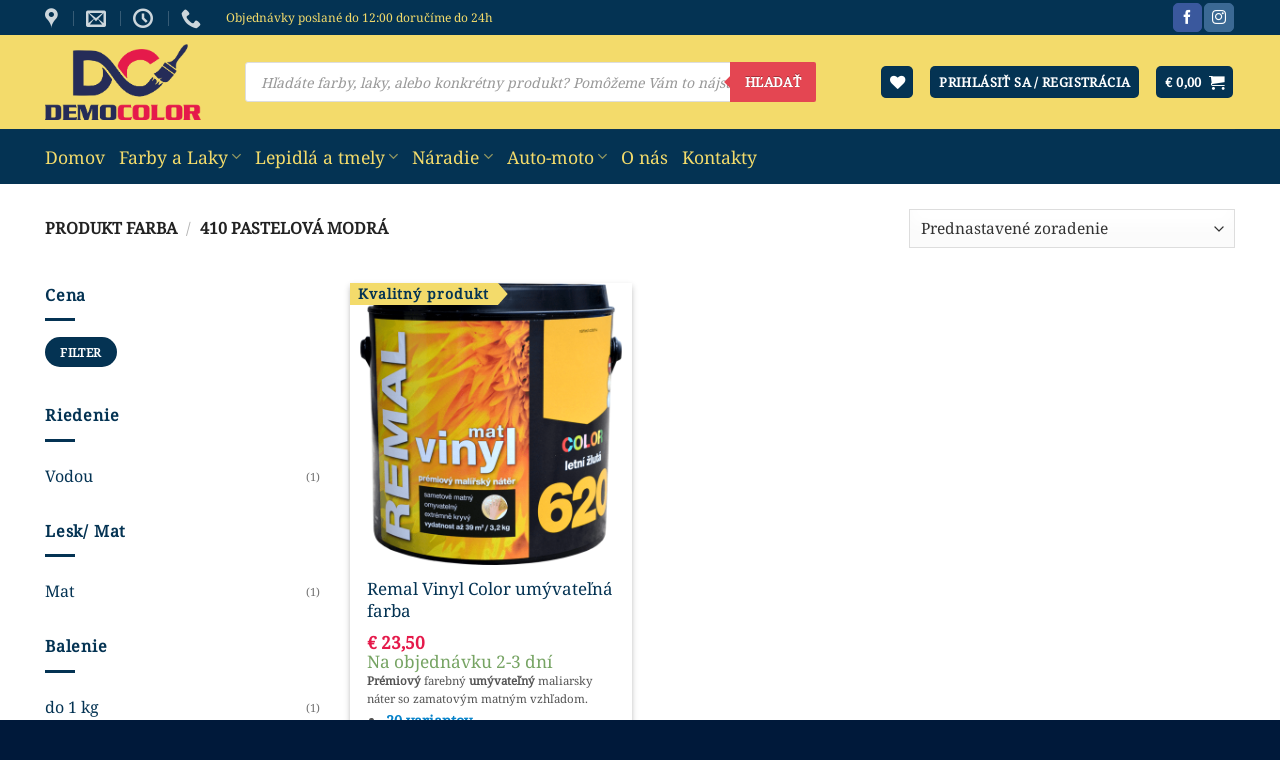

--- FILE ---
content_type: text/html; charset=UTF-8
request_url: https://democolor.sk/vlastnost/farba/410-pastelova-modra/
body_size: 66006
content:
<!DOCTYPE html>
<html lang="sk-SK" class="loading-site no-js">
<head><meta charset="UTF-8" /><script>if(navigator.userAgent.match(/MSIE|Internet Explorer/i)||navigator.userAgent.match(/Trident\/7\..*?rv:11/i)){var href=document.location.href;if(!href.match(/[?&]nowprocket/)){if(href.indexOf("?")==-1){if(href.indexOf("#")==-1){document.location.href=href+"?nowprocket=1"}else{document.location.href=href.replace("#","?nowprocket=1#")}}else{if(href.indexOf("#")==-1){document.location.href=href+"&nowprocket=1"}else{document.location.href=href.replace("#","&nowprocket=1#")}}}}</script><script>(()=>{class RocketLazyLoadScripts{constructor(){this.v="2.0.4",this.userEvents=["keydown","keyup","mousedown","mouseup","mousemove","mouseover","mouseout","touchmove","touchstart","touchend","touchcancel","wheel","click","dblclick","input"],this.attributeEvents=["onblur","onclick","oncontextmenu","ondblclick","onfocus","onmousedown","onmouseenter","onmouseleave","onmousemove","onmouseout","onmouseover","onmouseup","onmousewheel","onscroll","onsubmit"]}async t(){this.i(),this.o(),/iP(ad|hone)/.test(navigator.userAgent)&&this.h(),this.u(),this.l(this),this.m(),this.k(this),this.p(this),this._(),await Promise.all([this.R(),this.L()]),this.lastBreath=Date.now(),this.S(this),this.P(),this.D(),this.O(),this.M(),await this.C(this.delayedScripts.normal),await this.C(this.delayedScripts.defer),await this.C(this.delayedScripts.async),await this.T(),await this.F(),await this.j(),await this.A(),window.dispatchEvent(new Event("rocket-allScriptsLoaded")),this.everythingLoaded=!0,this.lastTouchEnd&&await new Promise(t=>setTimeout(t,500-Date.now()+this.lastTouchEnd)),this.I(),this.H(),this.U(),this.W()}i(){this.CSPIssue=sessionStorage.getItem("rocketCSPIssue"),document.addEventListener("securitypolicyviolation",t=>{this.CSPIssue||"script-src-elem"!==t.violatedDirective||"data"!==t.blockedURI||(this.CSPIssue=!0,sessionStorage.setItem("rocketCSPIssue",!0))},{isRocket:!0})}o(){window.addEventListener("pageshow",t=>{this.persisted=t.persisted,this.realWindowLoadedFired=!0},{isRocket:!0}),window.addEventListener("pagehide",()=>{this.onFirstUserAction=null},{isRocket:!0})}h(){let t;function e(e){t=e}window.addEventListener("touchstart",e,{isRocket:!0}),window.addEventListener("touchend",function i(o){o.changedTouches[0]&&t.changedTouches[0]&&Math.abs(o.changedTouches[0].pageX-t.changedTouches[0].pageX)<10&&Math.abs(o.changedTouches[0].pageY-t.changedTouches[0].pageY)<10&&o.timeStamp-t.timeStamp<200&&(window.removeEventListener("touchstart",e,{isRocket:!0}),window.removeEventListener("touchend",i,{isRocket:!0}),"INPUT"===o.target.tagName&&"text"===o.target.type||(o.target.dispatchEvent(new TouchEvent("touchend",{target:o.target,bubbles:!0})),o.target.dispatchEvent(new MouseEvent("mouseover",{target:o.target,bubbles:!0})),o.target.dispatchEvent(new PointerEvent("click",{target:o.target,bubbles:!0,cancelable:!0,detail:1,clientX:o.changedTouches[0].clientX,clientY:o.changedTouches[0].clientY})),event.preventDefault()))},{isRocket:!0})}q(t){this.userActionTriggered||("mousemove"!==t.type||this.firstMousemoveIgnored?"keyup"===t.type||"mouseover"===t.type||"mouseout"===t.type||(this.userActionTriggered=!0,this.onFirstUserAction&&this.onFirstUserAction()):this.firstMousemoveIgnored=!0),"click"===t.type&&t.preventDefault(),t.stopPropagation(),t.stopImmediatePropagation(),"touchstart"===this.lastEvent&&"touchend"===t.type&&(this.lastTouchEnd=Date.now()),"click"===t.type&&(this.lastTouchEnd=0),this.lastEvent=t.type,t.composedPath&&t.composedPath()[0].getRootNode()instanceof ShadowRoot&&(t.rocketTarget=t.composedPath()[0]),this.savedUserEvents.push(t)}u(){this.savedUserEvents=[],this.userEventHandler=this.q.bind(this),this.userEvents.forEach(t=>window.addEventListener(t,this.userEventHandler,{passive:!1,isRocket:!0})),document.addEventListener("visibilitychange",this.userEventHandler,{isRocket:!0})}U(){this.userEvents.forEach(t=>window.removeEventListener(t,this.userEventHandler,{passive:!1,isRocket:!0})),document.removeEventListener("visibilitychange",this.userEventHandler,{isRocket:!0}),this.savedUserEvents.forEach(t=>{(t.rocketTarget||t.target).dispatchEvent(new window[t.constructor.name](t.type,t))})}m(){const t="return false",e=Array.from(this.attributeEvents,t=>"data-rocket-"+t),i="["+this.attributeEvents.join("],[")+"]",o="[data-rocket-"+this.attributeEvents.join("],[data-rocket-")+"]",s=(e,i,o)=>{o&&o!==t&&(e.setAttribute("data-rocket-"+i,o),e["rocket"+i]=new Function("event",o),e.setAttribute(i,t))};new MutationObserver(t=>{for(const n of t)"attributes"===n.type&&(n.attributeName.startsWith("data-rocket-")||this.everythingLoaded?n.attributeName.startsWith("data-rocket-")&&this.everythingLoaded&&this.N(n.target,n.attributeName.substring(12)):s(n.target,n.attributeName,n.target.getAttribute(n.attributeName))),"childList"===n.type&&n.addedNodes.forEach(t=>{if(t.nodeType===Node.ELEMENT_NODE)if(this.everythingLoaded)for(const i of[t,...t.querySelectorAll(o)])for(const t of i.getAttributeNames())e.includes(t)&&this.N(i,t.substring(12));else for(const e of[t,...t.querySelectorAll(i)])for(const t of e.getAttributeNames())this.attributeEvents.includes(t)&&s(e,t,e.getAttribute(t))})}).observe(document,{subtree:!0,childList:!0,attributeFilter:[...this.attributeEvents,...e]})}I(){this.attributeEvents.forEach(t=>{document.querySelectorAll("[data-rocket-"+t+"]").forEach(e=>{this.N(e,t)})})}N(t,e){const i=t.getAttribute("data-rocket-"+e);i&&(t.setAttribute(e,i),t.removeAttribute("data-rocket-"+e))}k(t){Object.defineProperty(HTMLElement.prototype,"onclick",{get(){return this.rocketonclick||null},set(e){this.rocketonclick=e,this.setAttribute(t.everythingLoaded?"onclick":"data-rocket-onclick","this.rocketonclick(event)")}})}S(t){function e(e,i){let o=e[i];e[i]=null,Object.defineProperty(e,i,{get:()=>o,set(s){t.everythingLoaded?o=s:e["rocket"+i]=o=s}})}e(document,"onreadystatechange"),e(window,"onload"),e(window,"onpageshow");try{Object.defineProperty(document,"readyState",{get:()=>t.rocketReadyState,set(e){t.rocketReadyState=e},configurable:!0}),document.readyState="loading"}catch(t){console.log("WPRocket DJE readyState conflict, bypassing")}}l(t){this.originalAddEventListener=EventTarget.prototype.addEventListener,this.originalRemoveEventListener=EventTarget.prototype.removeEventListener,this.savedEventListeners=[],EventTarget.prototype.addEventListener=function(e,i,o){o&&o.isRocket||!t.B(e,this)&&!t.userEvents.includes(e)||t.B(e,this)&&!t.userActionTriggered||e.startsWith("rocket-")||t.everythingLoaded?t.originalAddEventListener.call(this,e,i,o):(t.savedEventListeners.push({target:this,remove:!1,type:e,func:i,options:o}),"mouseenter"!==e&&"mouseleave"!==e||t.originalAddEventListener.call(this,e,t.savedUserEvents.push,o))},EventTarget.prototype.removeEventListener=function(e,i,o){o&&o.isRocket||!t.B(e,this)&&!t.userEvents.includes(e)||t.B(e,this)&&!t.userActionTriggered||e.startsWith("rocket-")||t.everythingLoaded?t.originalRemoveEventListener.call(this,e,i,o):t.savedEventListeners.push({target:this,remove:!0,type:e,func:i,options:o})}}J(t,e){this.savedEventListeners=this.savedEventListeners.filter(i=>{let o=i.type,s=i.target||window;return e!==o||t!==s||(this.B(o,s)&&(i.type="rocket-"+o),this.$(i),!1)})}H(){EventTarget.prototype.addEventListener=this.originalAddEventListener,EventTarget.prototype.removeEventListener=this.originalRemoveEventListener,this.savedEventListeners.forEach(t=>this.$(t))}$(t){t.remove?this.originalRemoveEventListener.call(t.target,t.type,t.func,t.options):this.originalAddEventListener.call(t.target,t.type,t.func,t.options)}p(t){let e;function i(e){return t.everythingLoaded?e:e.split(" ").map(t=>"load"===t||t.startsWith("load.")?"rocket-jquery-load":t).join(" ")}function o(o){function s(e){const s=o.fn[e];o.fn[e]=o.fn.init.prototype[e]=function(){return this[0]===window&&t.userActionTriggered&&("string"==typeof arguments[0]||arguments[0]instanceof String?arguments[0]=i(arguments[0]):"object"==typeof arguments[0]&&Object.keys(arguments[0]).forEach(t=>{const e=arguments[0][t];delete arguments[0][t],arguments[0][i(t)]=e})),s.apply(this,arguments),this}}if(o&&o.fn&&!t.allJQueries.includes(o)){const e={DOMContentLoaded:[],"rocket-DOMContentLoaded":[]};for(const t in e)document.addEventListener(t,()=>{e[t].forEach(t=>t())},{isRocket:!0});o.fn.ready=o.fn.init.prototype.ready=function(i){function s(){parseInt(o.fn.jquery)>2?setTimeout(()=>i.bind(document)(o)):i.bind(document)(o)}return"function"==typeof i&&(t.realDomReadyFired?!t.userActionTriggered||t.fauxDomReadyFired?s():e["rocket-DOMContentLoaded"].push(s):e.DOMContentLoaded.push(s)),o([])},s("on"),s("one"),s("off"),t.allJQueries.push(o)}e=o}t.allJQueries=[],o(window.jQuery),Object.defineProperty(window,"jQuery",{get:()=>e,set(t){o(t)}})}P(){const t=new Map;document.write=document.writeln=function(e){const i=document.currentScript,o=document.createRange(),s=i.parentElement;let n=t.get(i);void 0===n&&(n=i.nextSibling,t.set(i,n));const c=document.createDocumentFragment();o.setStart(c,0),c.appendChild(o.createContextualFragment(e)),s.insertBefore(c,n)}}async R(){return new Promise(t=>{this.userActionTriggered?t():this.onFirstUserAction=t})}async L(){return new Promise(t=>{document.addEventListener("DOMContentLoaded",()=>{this.realDomReadyFired=!0,t()},{isRocket:!0})})}async j(){return this.realWindowLoadedFired?Promise.resolve():new Promise(t=>{window.addEventListener("load",t,{isRocket:!0})})}M(){this.pendingScripts=[];this.scriptsMutationObserver=new MutationObserver(t=>{for(const e of t)e.addedNodes.forEach(t=>{"SCRIPT"!==t.tagName||t.noModule||t.isWPRocket||this.pendingScripts.push({script:t,promise:new Promise(e=>{const i=()=>{const i=this.pendingScripts.findIndex(e=>e.script===t);i>=0&&this.pendingScripts.splice(i,1),e()};t.addEventListener("load",i,{isRocket:!0}),t.addEventListener("error",i,{isRocket:!0}),setTimeout(i,1e3)})})})}),this.scriptsMutationObserver.observe(document,{childList:!0,subtree:!0})}async F(){await this.X(),this.pendingScripts.length?(await this.pendingScripts[0].promise,await this.F()):this.scriptsMutationObserver.disconnect()}D(){this.delayedScripts={normal:[],async:[],defer:[]},document.querySelectorAll("script[type$=rocketlazyloadscript]").forEach(t=>{t.hasAttribute("data-rocket-src")?t.hasAttribute("async")&&!1!==t.async?this.delayedScripts.async.push(t):t.hasAttribute("defer")&&!1!==t.defer||"module"===t.getAttribute("data-rocket-type")?this.delayedScripts.defer.push(t):this.delayedScripts.normal.push(t):this.delayedScripts.normal.push(t)})}async _(){await this.L();let t=[];document.querySelectorAll("script[type$=rocketlazyloadscript][data-rocket-src]").forEach(e=>{let i=e.getAttribute("data-rocket-src");if(i&&!i.startsWith("data:")){i.startsWith("//")&&(i=location.protocol+i);try{const o=new URL(i).origin;o!==location.origin&&t.push({src:o,crossOrigin:e.crossOrigin||"module"===e.getAttribute("data-rocket-type")})}catch(t){}}}),t=[...new Map(t.map(t=>[JSON.stringify(t),t])).values()],this.Y(t,"preconnect")}async G(t){if(await this.K(),!0!==t.noModule||!("noModule"in HTMLScriptElement.prototype))return new Promise(e=>{let i;function o(){(i||t).setAttribute("data-rocket-status","executed"),e()}try{if(navigator.userAgent.includes("Firefox/")||""===navigator.vendor||this.CSPIssue)i=document.createElement("script"),[...t.attributes].forEach(t=>{let e=t.nodeName;"type"!==e&&("data-rocket-type"===e&&(e="type"),"data-rocket-src"===e&&(e="src"),i.setAttribute(e,t.nodeValue))}),t.text&&(i.text=t.text),t.nonce&&(i.nonce=t.nonce),i.hasAttribute("src")?(i.addEventListener("load",o,{isRocket:!0}),i.addEventListener("error",()=>{i.setAttribute("data-rocket-status","failed-network"),e()},{isRocket:!0}),setTimeout(()=>{i.isConnected||e()},1)):(i.text=t.text,o()),i.isWPRocket=!0,t.parentNode.replaceChild(i,t);else{const i=t.getAttribute("data-rocket-type"),s=t.getAttribute("data-rocket-src");i?(t.type=i,t.removeAttribute("data-rocket-type")):t.removeAttribute("type"),t.addEventListener("load",o,{isRocket:!0}),t.addEventListener("error",i=>{this.CSPIssue&&i.target.src.startsWith("data:")?(console.log("WPRocket: CSP fallback activated"),t.removeAttribute("src"),this.G(t).then(e)):(t.setAttribute("data-rocket-status","failed-network"),e())},{isRocket:!0}),s?(t.fetchPriority="high",t.removeAttribute("data-rocket-src"),t.src=s):t.src="data:text/javascript;base64,"+window.btoa(unescape(encodeURIComponent(t.text)))}}catch(i){t.setAttribute("data-rocket-status","failed-transform"),e()}});t.setAttribute("data-rocket-status","skipped")}async C(t){const e=t.shift();return e?(e.isConnected&&await this.G(e),this.C(t)):Promise.resolve()}O(){this.Y([...this.delayedScripts.normal,...this.delayedScripts.defer,...this.delayedScripts.async],"preload")}Y(t,e){this.trash=this.trash||[];let i=!0;var o=document.createDocumentFragment();t.forEach(t=>{const s=t.getAttribute&&t.getAttribute("data-rocket-src")||t.src;if(s&&!s.startsWith("data:")){const n=document.createElement("link");n.href=s,n.rel=e,"preconnect"!==e&&(n.as="script",n.fetchPriority=i?"high":"low"),t.getAttribute&&"module"===t.getAttribute("data-rocket-type")&&(n.crossOrigin=!0),t.crossOrigin&&(n.crossOrigin=t.crossOrigin),t.integrity&&(n.integrity=t.integrity),t.nonce&&(n.nonce=t.nonce),o.appendChild(n),this.trash.push(n),i=!1}}),document.head.appendChild(o)}W(){this.trash.forEach(t=>t.remove())}async T(){try{document.readyState="interactive"}catch(t){}this.fauxDomReadyFired=!0;try{await this.K(),this.J(document,"readystatechange"),document.dispatchEvent(new Event("rocket-readystatechange")),await this.K(),document.rocketonreadystatechange&&document.rocketonreadystatechange(),await this.K(),this.J(document,"DOMContentLoaded"),document.dispatchEvent(new Event("rocket-DOMContentLoaded")),await this.K(),this.J(window,"DOMContentLoaded"),window.dispatchEvent(new Event("rocket-DOMContentLoaded"))}catch(t){console.error(t)}}async A(){try{document.readyState="complete"}catch(t){}try{await this.K(),this.J(document,"readystatechange"),document.dispatchEvent(new Event("rocket-readystatechange")),await this.K(),document.rocketonreadystatechange&&document.rocketonreadystatechange(),await this.K(),this.J(window,"load"),window.dispatchEvent(new Event("rocket-load")),await this.K(),window.rocketonload&&window.rocketonload(),await this.K(),this.allJQueries.forEach(t=>t(window).trigger("rocket-jquery-load")),await this.K(),this.J(window,"pageshow");const t=new Event("rocket-pageshow");t.persisted=this.persisted,window.dispatchEvent(t),await this.K(),window.rocketonpageshow&&window.rocketonpageshow({persisted:this.persisted})}catch(t){console.error(t)}}async K(){Date.now()-this.lastBreath>45&&(await this.X(),this.lastBreath=Date.now())}async X(){return document.hidden?new Promise(t=>setTimeout(t)):new Promise(t=>requestAnimationFrame(t))}B(t,e){return e===document&&"readystatechange"===t||(e===document&&"DOMContentLoaded"===t||(e===window&&"DOMContentLoaded"===t||(e===window&&"load"===t||e===window&&"pageshow"===t)))}static run(){(new RocketLazyLoadScripts).t()}}RocketLazyLoadScripts.run()})();</script>
	
	<link rel="profile" href="http://gmpg.org/xfn/11" />
	<link rel="pingback" href="https://democolor.sk/xmlrpc.php" />

					<script type="rocketlazyloadscript">document.documentElement.className = document.documentElement.className + ' yes-js js_active js'</script>
			<script type="rocketlazyloadscript">(function(html){html.className = html.className.replace(/\bno-js\b/,'js')})(document.documentElement);</script>
<meta name='robots' content='index, follow, max-image-preview:large, max-snippet:-1, max-video-preview:-1' />
<meta name="viewport" content="width=device-width, initial-scale=1" />
	<!-- This site is optimized with the Yoast SEO plugin v26.8 - https://yoast.com/product/yoast-seo-wordpress/ -->
	<title>410 Pastelová modrá | Democolor.sk</title>
	<link rel="canonical" href="https://democolor.sk/vlastnost/farba/410-pastelova-modra/" />
	<meta property="og:locale" content="sk_SK" />
	<meta property="og:type" content="article" />
	<meta property="og:title" content="410 Pastelová modrá | Democolor.sk" />
	<meta property="og:url" content="https://democolor.sk/vlastnost/farba/410-pastelova-modra/" />
	<meta property="og:site_name" content="Democolor.sk" />
	<meta name="twitter:card" content="summary_large_image" />
	<script type="application/ld+json" class="yoast-schema-graph">{"@context":"https://schema.org","@graph":[{"@type":"CollectionPage","@id":"https://democolor.sk/vlastnost/farba/410-pastelova-modra/","url":"https://democolor.sk/vlastnost/farba/410-pastelova-modra/","name":"410 Pastelová modrá | Democolor.sk","isPartOf":{"@id":"https://democolor.sk/#website"},"primaryImageOfPage":{"@id":"https://democolor.sk/vlastnost/farba/410-pastelova-modra/#primaryimage"},"image":{"@id":"https://democolor.sk/vlastnost/farba/410-pastelova-modra/#primaryimage"},"thumbnailUrl":"https://democolor.sk/wp-content/uploads/Remal-vinyl-Democolor.png","breadcrumb":{"@id":"https://democolor.sk/vlastnost/farba/410-pastelova-modra/#breadcrumb"},"inLanguage":"sk-SK"},{"@type":"ImageObject","inLanguage":"sk-SK","@id":"https://democolor.sk/vlastnost/farba/410-pastelova-modra/#primaryimage","url":"https://democolor.sk/wp-content/uploads/Remal-vinyl-Democolor.png","contentUrl":"https://democolor.sk/wp-content/uploads/Remal-vinyl-Democolor.png","width":600,"height":600,"caption":"Remal Vinyl Color umývateľná farba na stenu. Interiérová."},{"@type":"BreadcrumbList","@id":"https://democolor.sk/vlastnost/farba/410-pastelova-modra/#breadcrumb","itemListElement":[{"@type":"ListItem","position":1,"name":"Home","item":"https://democolor.sk/"},{"@type":"ListItem","position":2,"name":"410 Pastelová modrá"}]},{"@type":"WebSite","@id":"https://democolor.sk/#website","url":"https://democolor.sk/","name":"Democolor.sk","description":"Odborníci na farby","publisher":{"@id":"https://democolor.sk/#organization"},"potentialAction":[{"@type":"SearchAction","target":{"@type":"EntryPoint","urlTemplate":"https://democolor.sk/?s={search_term_string}"},"query-input":{"@type":"PropertyValueSpecification","valueRequired":true,"valueName":"search_term_string"}}],"inLanguage":"sk-SK"},{"@type":"Organization","@id":"https://democolor.sk/#organization","name":"Monika Deáková - DEMOCOLOR","url":"https://democolor.sk/","logo":{"@type":"ImageObject","inLanguage":"sk-SK","@id":"https://democolor.sk/#/schema/logo/image/","url":"https://democolor.sk/wp-content/uploads/DEMOCOLOR.png","contentUrl":"https://democolor.sk/wp-content/uploads/DEMOCOLOR.png","width":441,"height":215,"caption":"Monika Deáková - DEMOCOLOR"},"image":{"@id":"https://democolor.sk/#/schema/logo/image/"}}]}</script>
	<!-- / Yoast SEO plugin. -->


<link rel='dns-prefetch' href='//www.googletagmanager.com' />

<link rel='prefetch' href='https://democolor.sk/wp-content/themes/flatsome/assets/js/flatsome.js?ver=e2eddd6c228105dac048' />
<link rel='prefetch' href='https://democolor.sk/wp-content/themes/flatsome/assets/js/chunk.slider.js?ver=3.20.4' />
<link rel='prefetch' href='https://democolor.sk/wp-content/themes/flatsome/assets/js/chunk.popups.js?ver=3.20.4' />
<link rel='prefetch' href='https://democolor.sk/wp-content/themes/flatsome/assets/js/chunk.tooltips.js?ver=3.20.4' />
<link rel='prefetch' href='https://democolor.sk/wp-content/themes/flatsome/assets/js/woocommerce.js?ver=1c9be63d628ff7c3ff4c' />
<link rel="alternate" type="application/rss+xml" title="RSS kanál: Democolor.sk &raquo;" href="https://democolor.sk/feed/" />
<link rel="alternate" type="application/rss+xml" title="RSS kanál komentárov webu Democolor.sk &raquo;" href="https://democolor.sk/comments/feed/" />
<link rel="alternate" type="application/rss+xml" title="Feed Democolor.sk &raquo; 410 Pastelová modrá Farba" href="https://democolor.sk/vlastnost/farba/410-pastelova-modra/feed/" />
<style id='wp-img-auto-sizes-contain-inline-css' type='text/css'>
img:is([sizes=auto i],[sizes^="auto," i]){contain-intrinsic-size:3000px 1500px}
/*# sourceURL=wp-img-auto-sizes-contain-inline-css */
</style>
<style id='wp-emoji-styles-inline-css' type='text/css'>

	img.wp-smiley, img.emoji {
		display: inline !important;
		border: none !important;
		box-shadow: none !important;
		height: 1em !important;
		width: 1em !important;
		margin: 0 0.07em !important;
		vertical-align: -0.1em !important;
		background: none !important;
		padding: 0 !important;
	}
/*# sourceURL=wp-emoji-styles-inline-css */
</style>
<style id='wp-block-library-inline-css' type='text/css'>
:root{--wp-block-synced-color:#7a00df;--wp-block-synced-color--rgb:122,0,223;--wp-bound-block-color:var(--wp-block-synced-color);--wp-editor-canvas-background:#ddd;--wp-admin-theme-color:#007cba;--wp-admin-theme-color--rgb:0,124,186;--wp-admin-theme-color-darker-10:#006ba1;--wp-admin-theme-color-darker-10--rgb:0,107,160.5;--wp-admin-theme-color-darker-20:#005a87;--wp-admin-theme-color-darker-20--rgb:0,90,135;--wp-admin-border-width-focus:2px}@media (min-resolution:192dpi){:root{--wp-admin-border-width-focus:1.5px}}.wp-element-button{cursor:pointer}:root .has-very-light-gray-background-color{background-color:#eee}:root .has-very-dark-gray-background-color{background-color:#313131}:root .has-very-light-gray-color{color:#eee}:root .has-very-dark-gray-color{color:#313131}:root .has-vivid-green-cyan-to-vivid-cyan-blue-gradient-background{background:linear-gradient(135deg,#00d084,#0693e3)}:root .has-purple-crush-gradient-background{background:linear-gradient(135deg,#34e2e4,#4721fb 50%,#ab1dfe)}:root .has-hazy-dawn-gradient-background{background:linear-gradient(135deg,#faaca8,#dad0ec)}:root .has-subdued-olive-gradient-background{background:linear-gradient(135deg,#fafae1,#67a671)}:root .has-atomic-cream-gradient-background{background:linear-gradient(135deg,#fdd79a,#004a59)}:root .has-nightshade-gradient-background{background:linear-gradient(135deg,#330968,#31cdcf)}:root .has-midnight-gradient-background{background:linear-gradient(135deg,#020381,#2874fc)}:root{--wp--preset--font-size--normal:16px;--wp--preset--font-size--huge:42px}.has-regular-font-size{font-size:1em}.has-larger-font-size{font-size:2.625em}.has-normal-font-size{font-size:var(--wp--preset--font-size--normal)}.has-huge-font-size{font-size:var(--wp--preset--font-size--huge)}.has-text-align-center{text-align:center}.has-text-align-left{text-align:left}.has-text-align-right{text-align:right}.has-fit-text{white-space:nowrap!important}#end-resizable-editor-section{display:none}.aligncenter{clear:both}.items-justified-left{justify-content:flex-start}.items-justified-center{justify-content:center}.items-justified-right{justify-content:flex-end}.items-justified-space-between{justify-content:space-between}.screen-reader-text{border:0;clip-path:inset(50%);height:1px;margin:-1px;overflow:hidden;padding:0;position:absolute;width:1px;word-wrap:normal!important}.screen-reader-text:focus{background-color:#ddd;clip-path:none;color:#444;display:block;font-size:1em;height:auto;left:5px;line-height:normal;padding:15px 23px 14px;text-decoration:none;top:5px;width:auto;z-index:100000}html :where(.has-border-color){border-style:solid}html :where([style*=border-top-color]){border-top-style:solid}html :where([style*=border-right-color]){border-right-style:solid}html :where([style*=border-bottom-color]){border-bottom-style:solid}html :where([style*=border-left-color]){border-left-style:solid}html :where([style*=border-width]){border-style:solid}html :where([style*=border-top-width]){border-top-style:solid}html :where([style*=border-right-width]){border-right-style:solid}html :where([style*=border-bottom-width]){border-bottom-style:solid}html :where([style*=border-left-width]){border-left-style:solid}html :where(img[class*=wp-image-]){height:auto;max-width:100%}:where(figure){margin:0 0 1em}html :where(.is-position-sticky){--wp-admin--admin-bar--position-offset:var(--wp-admin--admin-bar--height,0px)}@media screen and (max-width:600px){html :where(.is-position-sticky){--wp-admin--admin-bar--position-offset:0px}}

/*# sourceURL=wp-block-library-inline-css */
</style><link rel='stylesheet' id='wc-blocks-style-css' href='https://democolor.sk/wp-content/plugins/woocommerce/assets/client/blocks/wc-blocks.css?ver=wc-10.4.3' type='text/css' media='all' />
<link rel='stylesheet' id='jquery-selectBox-css' href='https://democolor.sk/wp-content/plugins/yith-woocommerce-wishlist/assets/css/jquery.selectBox.css?ver=1.2.0' type='text/css' media='all' />
<link rel='stylesheet' id='woocommerce_prettyPhoto_css-css' href='//democolor.sk/wp-content/plugins/woocommerce/assets/css/prettyPhoto.css?ver=3.1.6' type='text/css' media='all' />
<link rel='stylesheet' id='yith-wcwl-main-css' href='https://democolor.sk/wp-content/plugins/yith-woocommerce-wishlist/assets/css/style.css?ver=4.11.0' type='text/css' media='all' />
<style id='yith-wcwl-main-inline-css' type='text/css'>
 :root { --color-add-to-wishlist-background: #333333; --color-add-to-wishlist-text: #FFFFFF; --color-add-to-wishlist-border: #333333; --color-add-to-wishlist-background-hover: #333333; --color-add-to-wishlist-text-hover: #FFFFFF; --color-add-to-wishlist-border-hover: #333333; --rounded-corners-radius: 16px; --color-add-to-cart-background: #333333; --color-add-to-cart-text: #FFFFFF; --color-add-to-cart-border: #333333; --color-add-to-cart-background-hover: #4F4F4F; --color-add-to-cart-text-hover: #FFFFFF; --color-add-to-cart-border-hover: #4F4F4F; --add-to-cart-rounded-corners-radius: 16px; --color-button-style-1-background: #333333; --color-button-style-1-text: #FFFFFF; --color-button-style-1-border: #333333; --color-button-style-1-background-hover: #4F4F4F; --color-button-style-1-text-hover: #FFFFFF; --color-button-style-1-border-hover: #4F4F4F; --color-button-style-2-background: #333333; --color-button-style-2-text: #FFFFFF; --color-button-style-2-border: #333333; --color-button-style-2-background-hover: #4F4F4F; --color-button-style-2-text-hover: #FFFFFF; --color-button-style-2-border-hover: #4F4F4F; --color-wishlist-table-background: #FFFFFF; --color-wishlist-table-text: #6d6c6c; --color-wishlist-table-border: #FFFFFF; --color-headers-background: #F4F4F4; --color-share-button-color: #FFFFFF; --color-share-button-color-hover: #FFFFFF; --color-fb-button-background: #39599E; --color-fb-button-background-hover: #595A5A; --color-tw-button-background: #45AFE2; --color-tw-button-background-hover: #595A5A; --color-pr-button-background: #AB2E31; --color-pr-button-background-hover: #595A5A; --color-em-button-background: #FBB102; --color-em-button-background-hover: #595A5A; --color-wa-button-background: #00A901; --color-wa-button-background-hover: #595A5A; --feedback-duration: 3s } 
/*# sourceURL=yith-wcwl-main-inline-css */
</style>
<style id='global-styles-inline-css' type='text/css'>
:root{--wp--preset--aspect-ratio--square: 1;--wp--preset--aspect-ratio--4-3: 4/3;--wp--preset--aspect-ratio--3-4: 3/4;--wp--preset--aspect-ratio--3-2: 3/2;--wp--preset--aspect-ratio--2-3: 2/3;--wp--preset--aspect-ratio--16-9: 16/9;--wp--preset--aspect-ratio--9-16: 9/16;--wp--preset--color--black: #000000;--wp--preset--color--cyan-bluish-gray: #abb8c3;--wp--preset--color--white: #ffffff;--wp--preset--color--pale-pink: #f78da7;--wp--preset--color--vivid-red: #cf2e2e;--wp--preset--color--luminous-vivid-orange: #ff6900;--wp--preset--color--luminous-vivid-amber: #fcb900;--wp--preset--color--light-green-cyan: #7bdcb5;--wp--preset--color--vivid-green-cyan: #00d084;--wp--preset--color--pale-cyan-blue: #8ed1fc;--wp--preset--color--vivid-cyan-blue: #0693e3;--wp--preset--color--vivid-purple: #9b51e0;--wp--preset--color--primary: #043353;--wp--preset--color--secondary: #e44652;--wp--preset--color--success: #40b92b;--wp--preset--color--alert: #c30d0d;--wp--preset--gradient--vivid-cyan-blue-to-vivid-purple: linear-gradient(135deg,rgb(6,147,227) 0%,rgb(155,81,224) 100%);--wp--preset--gradient--light-green-cyan-to-vivid-green-cyan: linear-gradient(135deg,rgb(122,220,180) 0%,rgb(0,208,130) 100%);--wp--preset--gradient--luminous-vivid-amber-to-luminous-vivid-orange: linear-gradient(135deg,rgb(252,185,0) 0%,rgb(255,105,0) 100%);--wp--preset--gradient--luminous-vivid-orange-to-vivid-red: linear-gradient(135deg,rgb(255,105,0) 0%,rgb(207,46,46) 100%);--wp--preset--gradient--very-light-gray-to-cyan-bluish-gray: linear-gradient(135deg,rgb(238,238,238) 0%,rgb(169,184,195) 100%);--wp--preset--gradient--cool-to-warm-spectrum: linear-gradient(135deg,rgb(74,234,220) 0%,rgb(151,120,209) 20%,rgb(207,42,186) 40%,rgb(238,44,130) 60%,rgb(251,105,98) 80%,rgb(254,248,76) 100%);--wp--preset--gradient--blush-light-purple: linear-gradient(135deg,rgb(255,206,236) 0%,rgb(152,150,240) 100%);--wp--preset--gradient--blush-bordeaux: linear-gradient(135deg,rgb(254,205,165) 0%,rgb(254,45,45) 50%,rgb(107,0,62) 100%);--wp--preset--gradient--luminous-dusk: linear-gradient(135deg,rgb(255,203,112) 0%,rgb(199,81,192) 50%,rgb(65,88,208) 100%);--wp--preset--gradient--pale-ocean: linear-gradient(135deg,rgb(255,245,203) 0%,rgb(182,227,212) 50%,rgb(51,167,181) 100%);--wp--preset--gradient--electric-grass: linear-gradient(135deg,rgb(202,248,128) 0%,rgb(113,206,126) 100%);--wp--preset--gradient--midnight: linear-gradient(135deg,rgb(2,3,129) 0%,rgb(40,116,252) 100%);--wp--preset--font-size--small: 13px;--wp--preset--font-size--medium: 20px;--wp--preset--font-size--large: 36px;--wp--preset--font-size--x-large: 42px;--wp--preset--spacing--20: 0.44rem;--wp--preset--spacing--30: 0.67rem;--wp--preset--spacing--40: 1rem;--wp--preset--spacing--50: 1.5rem;--wp--preset--spacing--60: 2.25rem;--wp--preset--spacing--70: 3.38rem;--wp--preset--spacing--80: 5.06rem;--wp--preset--shadow--natural: 6px 6px 9px rgba(0, 0, 0, 0.2);--wp--preset--shadow--deep: 12px 12px 50px rgba(0, 0, 0, 0.4);--wp--preset--shadow--sharp: 6px 6px 0px rgba(0, 0, 0, 0.2);--wp--preset--shadow--outlined: 6px 6px 0px -3px rgb(255, 255, 255), 6px 6px rgb(0, 0, 0);--wp--preset--shadow--crisp: 6px 6px 0px rgb(0, 0, 0);}:where(body) { margin: 0; }.wp-site-blocks > .alignleft { float: left; margin-right: 2em; }.wp-site-blocks > .alignright { float: right; margin-left: 2em; }.wp-site-blocks > .aligncenter { justify-content: center; margin-left: auto; margin-right: auto; }:where(.is-layout-flex){gap: 0.5em;}:where(.is-layout-grid){gap: 0.5em;}.is-layout-flow > .alignleft{float: left;margin-inline-start: 0;margin-inline-end: 2em;}.is-layout-flow > .alignright{float: right;margin-inline-start: 2em;margin-inline-end: 0;}.is-layout-flow > .aligncenter{margin-left: auto !important;margin-right: auto !important;}.is-layout-constrained > .alignleft{float: left;margin-inline-start: 0;margin-inline-end: 2em;}.is-layout-constrained > .alignright{float: right;margin-inline-start: 2em;margin-inline-end: 0;}.is-layout-constrained > .aligncenter{margin-left: auto !important;margin-right: auto !important;}.is-layout-constrained > :where(:not(.alignleft):not(.alignright):not(.alignfull)){margin-left: auto !important;margin-right: auto !important;}body .is-layout-flex{display: flex;}.is-layout-flex{flex-wrap: wrap;align-items: center;}.is-layout-flex > :is(*, div){margin: 0;}body .is-layout-grid{display: grid;}.is-layout-grid > :is(*, div){margin: 0;}body{padding-top: 0px;padding-right: 0px;padding-bottom: 0px;padding-left: 0px;}a:where(:not(.wp-element-button)){text-decoration: none;}:root :where(.wp-element-button, .wp-block-button__link){background-color: #32373c;border-width: 0;color: #fff;font-family: inherit;font-size: inherit;font-style: inherit;font-weight: inherit;letter-spacing: inherit;line-height: inherit;padding-top: calc(0.667em + 2px);padding-right: calc(1.333em + 2px);padding-bottom: calc(0.667em + 2px);padding-left: calc(1.333em + 2px);text-decoration: none;text-transform: inherit;}.has-black-color{color: var(--wp--preset--color--black) !important;}.has-cyan-bluish-gray-color{color: var(--wp--preset--color--cyan-bluish-gray) !important;}.has-white-color{color: var(--wp--preset--color--white) !important;}.has-pale-pink-color{color: var(--wp--preset--color--pale-pink) !important;}.has-vivid-red-color{color: var(--wp--preset--color--vivid-red) !important;}.has-luminous-vivid-orange-color{color: var(--wp--preset--color--luminous-vivid-orange) !important;}.has-luminous-vivid-amber-color{color: var(--wp--preset--color--luminous-vivid-amber) !important;}.has-light-green-cyan-color{color: var(--wp--preset--color--light-green-cyan) !important;}.has-vivid-green-cyan-color{color: var(--wp--preset--color--vivid-green-cyan) !important;}.has-pale-cyan-blue-color{color: var(--wp--preset--color--pale-cyan-blue) !important;}.has-vivid-cyan-blue-color{color: var(--wp--preset--color--vivid-cyan-blue) !important;}.has-vivid-purple-color{color: var(--wp--preset--color--vivid-purple) !important;}.has-primary-color{color: var(--wp--preset--color--primary) !important;}.has-secondary-color{color: var(--wp--preset--color--secondary) !important;}.has-success-color{color: var(--wp--preset--color--success) !important;}.has-alert-color{color: var(--wp--preset--color--alert) !important;}.has-black-background-color{background-color: var(--wp--preset--color--black) !important;}.has-cyan-bluish-gray-background-color{background-color: var(--wp--preset--color--cyan-bluish-gray) !important;}.has-white-background-color{background-color: var(--wp--preset--color--white) !important;}.has-pale-pink-background-color{background-color: var(--wp--preset--color--pale-pink) !important;}.has-vivid-red-background-color{background-color: var(--wp--preset--color--vivid-red) !important;}.has-luminous-vivid-orange-background-color{background-color: var(--wp--preset--color--luminous-vivid-orange) !important;}.has-luminous-vivid-amber-background-color{background-color: var(--wp--preset--color--luminous-vivid-amber) !important;}.has-light-green-cyan-background-color{background-color: var(--wp--preset--color--light-green-cyan) !important;}.has-vivid-green-cyan-background-color{background-color: var(--wp--preset--color--vivid-green-cyan) !important;}.has-pale-cyan-blue-background-color{background-color: var(--wp--preset--color--pale-cyan-blue) !important;}.has-vivid-cyan-blue-background-color{background-color: var(--wp--preset--color--vivid-cyan-blue) !important;}.has-vivid-purple-background-color{background-color: var(--wp--preset--color--vivid-purple) !important;}.has-primary-background-color{background-color: var(--wp--preset--color--primary) !important;}.has-secondary-background-color{background-color: var(--wp--preset--color--secondary) !important;}.has-success-background-color{background-color: var(--wp--preset--color--success) !important;}.has-alert-background-color{background-color: var(--wp--preset--color--alert) !important;}.has-black-border-color{border-color: var(--wp--preset--color--black) !important;}.has-cyan-bluish-gray-border-color{border-color: var(--wp--preset--color--cyan-bluish-gray) !important;}.has-white-border-color{border-color: var(--wp--preset--color--white) !important;}.has-pale-pink-border-color{border-color: var(--wp--preset--color--pale-pink) !important;}.has-vivid-red-border-color{border-color: var(--wp--preset--color--vivid-red) !important;}.has-luminous-vivid-orange-border-color{border-color: var(--wp--preset--color--luminous-vivid-orange) !important;}.has-luminous-vivid-amber-border-color{border-color: var(--wp--preset--color--luminous-vivid-amber) !important;}.has-light-green-cyan-border-color{border-color: var(--wp--preset--color--light-green-cyan) !important;}.has-vivid-green-cyan-border-color{border-color: var(--wp--preset--color--vivid-green-cyan) !important;}.has-pale-cyan-blue-border-color{border-color: var(--wp--preset--color--pale-cyan-blue) !important;}.has-vivid-cyan-blue-border-color{border-color: var(--wp--preset--color--vivid-cyan-blue) !important;}.has-vivid-purple-border-color{border-color: var(--wp--preset--color--vivid-purple) !important;}.has-primary-border-color{border-color: var(--wp--preset--color--primary) !important;}.has-secondary-border-color{border-color: var(--wp--preset--color--secondary) !important;}.has-success-border-color{border-color: var(--wp--preset--color--success) !important;}.has-alert-border-color{border-color: var(--wp--preset--color--alert) !important;}.has-vivid-cyan-blue-to-vivid-purple-gradient-background{background: var(--wp--preset--gradient--vivid-cyan-blue-to-vivid-purple) !important;}.has-light-green-cyan-to-vivid-green-cyan-gradient-background{background: var(--wp--preset--gradient--light-green-cyan-to-vivid-green-cyan) !important;}.has-luminous-vivid-amber-to-luminous-vivid-orange-gradient-background{background: var(--wp--preset--gradient--luminous-vivid-amber-to-luminous-vivid-orange) !important;}.has-luminous-vivid-orange-to-vivid-red-gradient-background{background: var(--wp--preset--gradient--luminous-vivid-orange-to-vivid-red) !important;}.has-very-light-gray-to-cyan-bluish-gray-gradient-background{background: var(--wp--preset--gradient--very-light-gray-to-cyan-bluish-gray) !important;}.has-cool-to-warm-spectrum-gradient-background{background: var(--wp--preset--gradient--cool-to-warm-spectrum) !important;}.has-blush-light-purple-gradient-background{background: var(--wp--preset--gradient--blush-light-purple) !important;}.has-blush-bordeaux-gradient-background{background: var(--wp--preset--gradient--blush-bordeaux) !important;}.has-luminous-dusk-gradient-background{background: var(--wp--preset--gradient--luminous-dusk) !important;}.has-pale-ocean-gradient-background{background: var(--wp--preset--gradient--pale-ocean) !important;}.has-electric-grass-gradient-background{background: var(--wp--preset--gradient--electric-grass) !important;}.has-midnight-gradient-background{background: var(--wp--preset--gradient--midnight) !important;}.has-small-font-size{font-size: var(--wp--preset--font-size--small) !important;}.has-medium-font-size{font-size: var(--wp--preset--font-size--medium) !important;}.has-large-font-size{font-size: var(--wp--preset--font-size--large) !important;}.has-x-large-font-size{font-size: var(--wp--preset--font-size--x-large) !important;}
/*# sourceURL=global-styles-inline-css */
</style>

<link rel='stylesheet' id='cookie-law-info-css' href='https://democolor.sk/wp-content/plugins/cookie-law-info/legacy/public/css/cookie-law-info-public.css?ver=3.3.9.1' type='text/css' media='all' />
<link rel='stylesheet' id='cookie-law-info-gdpr-css' href='https://democolor.sk/wp-content/plugins/cookie-law-info/legacy/public/css/cookie-law-info-gdpr.css?ver=3.3.9.1' type='text/css' media='all' />
<link rel='stylesheet' id='widgetopts-styles-css' href='https://democolor.sk/wp-content/plugins/extended-widget-options/assets/css/widget-options.css' type='text/css' media='all' />
<link rel='stylesheet' id='css-animate-css' href='https://democolor.sk/wp-content/plugins/extended-widget-options/assets/css/animate.min.css' type='text/css' media='all' />
<link rel='stylesheet' id='pofily-woo-product-filters-rangeSlide-css' href='https://democolor.sk/wp-content/plugins/pofily-woo-product-filters/assets/css/ion.rangeSlider.min.css?ver=1.1.7' type='text/css' media='all' />
<link rel='stylesheet' id='pofily-woo-product-filters-icon-filter-css' href='https://democolor.sk/wp-content/plugins/pofily-woo-product-filters/assets/css/viwcpf-icon-filter.css?ver=1.1.7' type='text/css' media='all' />
<link rel='stylesheet' id='pofily-woo-product-filters-vi_dropdown-css' href='https://democolor.sk/wp-content/plugins/pofily-woo-product-filters/assets/css/vi_dropdown.min.css?ver=1.1.7' type='text/css' media='all' />
<link rel='stylesheet' id='pofily-woo-product-filters-off_canvas-css' href='https://democolor.sk/wp-content/plugins/pofily-woo-product-filters/public/css/off_canvas.min.css?ver=1.1.7' type='text/css' media='all' />
<link rel='stylesheet' id='pofily-woo-product-filters-css' href='https://democolor.sk/wp-content/plugins/pofily-woo-product-filters/public/css/woo-product-filters-public.min.css?ver=1.1.7' type='text/css' media='all' />
<style id='pofily-woo-product-filters-inline-css' type='text/css'>
:root{
	--viwcpf-area_color_title: #434343;
	--viwcpf-area_color_background: #ffffff00;
	--viwcpf-area_color_accent: #0c0c0c;
	--viwcpf-label_size_font_size: 16px;
	--viwcpf-label_size_border_width: 1;
	--viwcpf-label_size_border_radius: 4;
	--viwcpf-label_color_background: #ffffff;
	--viwcpf-label_color_text: #000000;
	--viwcpf-label_color_background_hover: #ebebeb;
	--viwcpf-label_color_text_hover: #000000;
	--viwcpf-label_color_background_active: #ebebeb;
	--viwcpf-label_color_text_active: #000000;
	--viwcpf-modal_style: off_canvas;
	--viwcpf-modal_icon_icon_radius: ;
	--viwcpf-modal_icon_horizontal: Notice: Undefined index: modal in /home/webregiotel/www/democolor2/wp-content/plugins/pofily-woo-product-filters/admin/partials/display-settings-page.php on line 394 Notice: Trying to access array offset on value of type null in /home/webregiotel/www/democolor2/wp-content/plugins/pofily-woo-product-filters/admin/partials/display-settings-page.php on line 394 Notice: Trying to access array offset on value of type null in /home/webregiotel/www/democolor2/wp-content/plugins/pofily-woo-product-filters/admin/partials/display-settings-page.php on line 394;
	--viwcpf-modal_icon_vertical: Notice: Undefined index: modal in /home/webregiotel/www/democolor2/wp-content/plugins/pofily-woo-product-filters/admin/partials/display-settings-page.php on line 424 Notice: Trying to access array offset on value of type null in /home/webregiotel/www/democolor2/wp-content/plugins/pofily-woo-product-filters/admin/partials/display-settings-page.php on line 424 Notice: Trying to access array offset on value of type null in /home/webregiotel/www/democolor2/wp-content/plugins/pofily-woo-product-filters/admin/partials/display-settings-page.php on line 424;
	--viwcpf-modal_icon_size: ;
	--viwcpf-modal_icon_color: Notice: Undefined index: modal in /home/webregiotel/www/democolor2/wp-content/plugins/pofily-woo-product-filters/admin/partials/display-settings-page.php on line 446Notice: Trying to access array offset on value of type null in /home/webregiotel/www/democolor2/wp-content/plugins/pofily-woo-product-filters/admin/partials/display-settings-page.php on line 446Notice: Trying to access array offset on value of type null in /home/webregiotel/www/democolor2/wp-content/plugins/pofily-woo-product-filters/admin/partials/display-settings-page.php on line 446;
	--viwcpf-modal_icon_background: Notice: Undefined index: modal in /home/webregiotel/www/democolor2/wp-content/plugins/pofily-woo-product-filters/admin/partials/display-settings-page.php on line 459Notice: Trying to access array offset on value of type null in /home/webregiotel/www/democolor2/wp-content/plugins/pofily-woo-product-filters/admin/partials/display-settings-page.php on line 459Notice: Trying to access array offset on value of type null in /home/webregiotel/www/democolor2/wp-content/plugins/pofily-woo-product-filters/admin/partials/display-settings-page.php on line 459;
	--viwcpf-modal_icon_size_hover: ;
	--viwcpf-modal_icon_color_hover: Notice: Undefined index: modal in /home/webregiotel/www/democolor2/wp-content/plugins/pofily-woo-product-filters/admin/partials/display-settings-page.php on line 491Notice: Trying to access array offset on value of type null in /home/webregiotel/www/democolor2/wp-content/plugins/pofily-woo-product-filters/admin/partials/display-settings-page.php on line 491Notice: Trying to access array offset on value of type null in /home/webregiotel/www/democolor2/wp-content/plugins/pofily-woo-product-filters/admin/partials/display-settings-page.php on line 491;
	--viwcpf-modal_icon_background_hover: Notice: Undefined index: modal in /home/webregiotel/www/democolor2/wp-content/plugins/pofily-woo-product-filters/admin/partials/display-settings-page.php on line 504Notice: Trying to access array offset on value of type null in /home/webregiotel/www/democolor2/wp-content/plugins/pofily-woo-product-filters/admin/partials/display-settings-page.php on line 504Notice: Trying to access array offset on value of type null in /home/webregiotel/www/democolor2/wp-content/plugins/pofily-woo-product-filters/admin/partials/display-settings-page.php on line 504;
}
/*# sourceURL=pofily-woo-product-filters-inline-css */
</style>
<style id='woocommerce-inline-inline-css' type='text/css'>
.woocommerce form .form-row .required { visibility: visible; }
/*# sourceURL=woocommerce-inline-inline-css */
</style>
<link rel='stylesheet' id='woo-variation-swatches-css' href='https://democolor.sk/wp-content/plugins/woo-variation-swatches/assets/css/frontend.min.css?ver=1768988171' type='text/css' media='all' />
<style id='woo-variation-swatches-inline-css' type='text/css'>
:root {
--wvs-tick:url("data:image/svg+xml;utf8,%3Csvg filter='drop-shadow(0px 0px 2px rgb(0 0 0 / .8))' xmlns='http://www.w3.org/2000/svg'  viewBox='0 0 30 30'%3E%3Cpath fill='none' stroke='%23003051' stroke-linecap='round' stroke-linejoin='round' stroke-width='4' d='M4 16L11 23 27 7'/%3E%3C/svg%3E");

--wvs-cross:url("data:image/svg+xml;utf8,%3Csvg filter='drop-shadow(0px 0px 5px rgb(255 255 255 / .6))' xmlns='http://www.w3.org/2000/svg' width='72px' height='72px' viewBox='0 0 24 24'%3E%3Cpath fill='none' stroke='%23ff0000' stroke-linecap='round' stroke-width='0.6' d='M5 5L19 19M19 5L5 19'/%3E%3C/svg%3E");
--wvs-single-product-item-width:50px;
--wvs-single-product-item-height:40px;
--wvs-single-product-item-font-size:16px}
/*# sourceURL=woo-variation-swatches-inline-css */
</style>
<link rel='stylesheet' id='dgwt-wcas-style-css' href='https://democolor.sk/wp-content/plugins/ajax-search-for-woocommerce-premium/assets/css/style.min.css?ver=1.32.2' type='text/css' media='all' />
<link rel='stylesheet' id='flatsome-woocommerce-wishlist-css' href='https://democolor.sk/wp-content/themes/flatsome/inc/integrations/wc-yith-wishlist/wishlist.css?ver=3.20.4' type='text/css' media='all' />
<link rel='stylesheet' id='pwb-styles-frontend-css' href='https://democolor.sk/wp-content/plugins/perfect-woocommerce-brands/build/frontend/css/style.css?ver=3.6.8' type='text/css' media='all' />
<link rel='stylesheet' id='flatsome-swatches-frontend-css' href='https://democolor.sk/wp-content/themes/flatsome/assets/css/extensions/flatsome-swatches-frontend.css?ver=3.20.4' type='text/css' media='all' />
<link rel='stylesheet' id='flatsome-main-css' href='https://democolor.sk/wp-content/themes/flatsome/assets/css/flatsome.css?ver=3.20.4' type='text/css' media='all' />
<style id='flatsome-main-inline-css' type='text/css'>
@font-face {
				font-family: "fl-icons";
				font-display: block;
				src: url(https://democolor.sk/wp-content/themes/flatsome/assets/css/icons/fl-icons.eot?v=3.20.4);
				src:
					url(https://democolor.sk/wp-content/themes/flatsome/assets/css/icons/fl-icons.eot#iefix?v=3.20.4) format("embedded-opentype"),
					url(https://democolor.sk/wp-content/themes/flatsome/assets/css/icons/fl-icons.woff2?v=3.20.4) format("woff2"),
					url(https://democolor.sk/wp-content/themes/flatsome/assets/css/icons/fl-icons.ttf?v=3.20.4) format("truetype"),
					url(https://democolor.sk/wp-content/themes/flatsome/assets/css/icons/fl-icons.woff?v=3.20.4) format("woff"),
					url(https://democolor.sk/wp-content/themes/flatsome/assets/css/icons/fl-icons.svg?v=3.20.4#fl-icons) format("svg");
			}
/*# sourceURL=flatsome-main-inline-css */
</style>
<link rel='stylesheet' id='flatsome-shop-css' href='https://democolor.sk/wp-content/themes/flatsome/assets/css/flatsome-shop.css?ver=3.20.4' type='text/css' media='all' />
<link rel='stylesheet' id='flatsome-style-css' href='https://democolor.sk/wp-content/themes/flatsome-child/style.css?ver=3.0' type='text/css' media='all' />
<script type="rocketlazyloadscript" data-rocket-type="text/javascript">
            window._nslDOMReady = (function () {
                const executedCallbacks = new Set();
            
                return function (callback) {
                    /**
                    * Third parties might dispatch DOMContentLoaded events, so we need to ensure that we only run our callback once!
                    */
                    if (executedCallbacks.has(callback)) return;
            
                    const wrappedCallback = function () {
                        if (executedCallbacks.has(callback)) return;
                        executedCallbacks.add(callback);
                        callback();
                    };
            
                    if (document.readyState === "complete" || document.readyState === "interactive") {
                        wrappedCallback();
                    } else {
                        document.addEventListener("DOMContentLoaded", wrappedCallback);
                    }
                };
            })();
        </script><script type="text/javascript" src="https://democolor.sk/wp-includes/js/jquery/jquery.min.js?ver=3.7.1" id="jquery-core-js"></script>
<script type="text/javascript" src="https://democolor.sk/wp-includes/js/jquery/jquery-migrate.min.js?ver=3.4.1" id="jquery-migrate-js"></script>
<script type="text/javascript" id="cookie-law-info-js-extra">
/* <![CDATA[ */
var Cli_Data = {"nn_cookie_ids":[],"cookielist":[],"non_necessary_cookies":[],"ccpaEnabled":"","ccpaRegionBased":"","ccpaBarEnabled":"","strictlyEnabled":["necessary","obligatoire"],"ccpaType":"gdpr","js_blocking":"1","custom_integration":"","triggerDomRefresh":"","secure_cookies":""};
var cli_cookiebar_settings = {"animate_speed_hide":"500","animate_speed_show":"500","background":"#FFF","border":"#b1a6a6c2","border_on":"","button_1_button_colour":"#61a229","button_1_button_hover":"#4e8221","button_1_link_colour":"#fff","button_1_as_button":"1","button_1_new_win":"","button_2_button_colour":"#333","button_2_button_hover":"#292929","button_2_link_colour":"#444","button_2_as_button":"","button_2_hidebar":"","button_3_button_colour":"#dedfe0","button_3_button_hover":"#b2b2b3","button_3_link_colour":"#333333","button_3_as_button":"1","button_3_new_win":"","button_4_button_colour":"#dedfe0","button_4_button_hover":"#b2b2b3","button_4_link_colour":"#333333","button_4_as_button":"1","button_7_button_colour":"#61a229","button_7_button_hover":"#4e8221","button_7_link_colour":"#fff","button_7_as_button":"1","button_7_new_win":"","font_family":"Georgia, Times New Roman, Times, serif","header_fix":"","notify_animate_hide":"1","notify_animate_show":"","notify_div_id":"#cookie-law-info-bar","notify_position_horizontal":"right","notify_position_vertical":"bottom","scroll_close":"","scroll_close_reload":"","accept_close_reload":"","reject_close_reload":"","showagain_tab":"","showagain_background":"#fff","showagain_border":"#000","showagain_div_id":"#cookie-law-info-again","showagain_x_position":"100px","text":"#333333","show_once_yn":"","show_once":"10000","logging_on":"","as_popup":"","popup_overlay":"1","bar_heading_text":"","cookie_bar_as":"banner","popup_showagain_position":"bottom-right","widget_position":"left"};
var log_object = {"ajax_url":"https://democolor.sk/wp-admin/admin-ajax.php"};
//# sourceURL=cookie-law-info-js-extra
/* ]]> */
</script>
<script type="rocketlazyloadscript" data-rocket-type="text/javascript" data-rocket-src="https://democolor.sk/wp-content/plugins/cookie-law-info/legacy/public/js/cookie-law-info-public.js?ver=3.3.9.1" id="cookie-law-info-js"></script>
<script type="rocketlazyloadscript" data-rocket-type="text/javascript" data-rocket-src="https://democolor.sk/wp-content/plugins/woocommerce/assets/js/accounting/accounting.min.js?ver=0.4.2" id="wc-accounting-js"></script>
<script type="text/javascript" id="pofily-woo-product-filters-js-extra">
/* <![CDATA[ */
var viwcpf_localize_args = {"currency_format":{"symbol":"&euro;","decimal":",","thousand":",","precision":2,"format":"%s&nbsp;%v"},"php_int_max":"9223372036854775807","modal_style":"off_canvas"};
//# sourceURL=pofily-woo-product-filters-js-extra
/* ]]> */
</script>
<script type="rocketlazyloadscript" data-rocket-type="text/javascript" data-rocket-src="https://democolor.sk/wp-content/plugins/pofily-woo-product-filters/public/js/woo-product-filters-public.min.js?ver=1.1.7" id="pofily-woo-product-filters-js"></script>
<script type="rocketlazyloadscript" data-rocket-type="text/javascript" data-rocket-src="https://democolor.sk/wp-content/plugins/woocommerce/assets/js/jquery-blockui/jquery.blockUI.min.js?ver=2.7.0-wc.10.4.3" id="wc-jquery-blockui-js" data-wp-strategy="defer"></script>
<script type="text/javascript" id="wc-add-to-cart-js-extra">
/* <![CDATA[ */
var wc_add_to_cart_params = {"ajax_url":"/wp-admin/admin-ajax.php","wc_ajax_url":"/?wc-ajax=%%endpoint%%","i18n_view_cart":"Uk\u00e1za\u0165 ko\u0161\u00edk","cart_url":"https://democolor.sk/cart/","is_cart":"","cart_redirect_after_add":"no"};
//# sourceURL=wc-add-to-cart-js-extra
/* ]]> */
</script>
<script type="rocketlazyloadscript" data-rocket-type="text/javascript" data-rocket-src="https://democolor.sk/wp-content/plugins/woocommerce/assets/js/frontend/add-to-cart.min.js?ver=10.4.3" id="wc-add-to-cart-js" data-wp-strategy="defer"></script>
<script type="rocketlazyloadscript" data-rocket-type="text/javascript" data-rocket-src="https://democolor.sk/wp-content/plugins/woocommerce/assets/js/js-cookie/js.cookie.min.js?ver=2.1.4-wc.10.4.3" id="wc-js-cookie-js" data-wp-strategy="defer"></script>
<script type="rocketlazyloadscript" data-rocket-type="text/javascript" data-rocket-src="https://democolor.sk/wp-content/plugins/js_composer/assets/js/vendors/woocommerce-add-to-cart.js?ver=7.9" id="vc_woocommerce-add-to-cart-js-js"></script>

<!-- Google tag (gtag.js) snippet added by Site Kit -->
<!-- Google Analytics snippet added by Site Kit -->
<script type="rocketlazyloadscript" data-rocket-type="text/javascript" data-rocket-src="https://www.googletagmanager.com/gtag/js?id=G-RHSSQLBXLB" id="google_gtagjs-js" async></script>
<script type="rocketlazyloadscript" data-rocket-type="text/javascript" id="google_gtagjs-js-after">
/* <![CDATA[ */
window.dataLayer = window.dataLayer || [];function gtag(){dataLayer.push(arguments);}
gtag("set","linker",{"domains":["democolor.sk"]});
gtag("js", new Date());
gtag("set", "developer_id.dZTNiMT", true);
gtag("config", "G-RHSSQLBXLB");
//# sourceURL=google_gtagjs-js-after
/* ]]> */
</script>
<script type="rocketlazyloadscript"></script><link rel="https://api.w.org/" href="https://democolor.sk/wp-json/" /><link rel="EditURI" type="application/rsd+xml" title="RSD" href="https://democolor.sk/xmlrpc.php?rsd" />
<meta name="generator" content="WordPress 6.9" />
<meta name="generator" content="WooCommerce 10.4.3" />
																																																						<meta name="generator" content="Site Kit by Google 1.170.0" /><style id="woo-custom-stock-status" data-wcss-ver="1.6.6" >.woocommerce div.product .woo-custom-stock-status.in_stock_color { color: #77a464 !important; font-size: inherit }.woo-custom-stock-status.in_stock_color { color: #77a464 !important; font-size: inherit }.wc-block-components-product-badge{display:none!important;}ul .in_stock_color,ul.products .in_stock_color, li.wc-block-grid__product .in_stock_color { color: #77a464 !important; font-size: inherit }.woocommerce-table__product-name .in_stock_color { color: #77a464 !important; font-size: inherit }p.in_stock_color { color: #77a464 !important; font-size: inherit }.woocommerce div.product .wc-block-components-product-price .woo-custom-stock-status{font-size:16px}.woocommerce div.product .woo-custom-stock-status.only_s_left_in_stock_color { color: #77a464 !important; font-size: inherit }.woo-custom-stock-status.only_s_left_in_stock_color { color: #77a464 !important; font-size: inherit }.wc-block-components-product-badge{display:none!important;}ul .only_s_left_in_stock_color,ul.products .only_s_left_in_stock_color, li.wc-block-grid__product .only_s_left_in_stock_color { color: #77a464 !important; font-size: inherit }.woocommerce-table__product-name .only_s_left_in_stock_color { color: #77a464 !important; font-size: inherit }p.only_s_left_in_stock_color { color: #77a464 !important; font-size: inherit }.woocommerce div.product .wc-block-components-product-price .woo-custom-stock-status{font-size:16px}.woocommerce div.product .woo-custom-stock-status.can_be_backordered_color { color: #77a464 !important; font-size: inherit }.woo-custom-stock-status.can_be_backordered_color { color: #77a464 !important; font-size: inherit }.wc-block-components-product-badge{display:none!important;}ul .can_be_backordered_color,ul.products .can_be_backordered_color, li.wc-block-grid__product .can_be_backordered_color { color: #77a464 !important; font-size: inherit }.woocommerce-table__product-name .can_be_backordered_color { color: #77a464 !important; font-size: inherit }p.can_be_backordered_color { color: #77a464 !important; font-size: inherit }.woocommerce div.product .wc-block-components-product-price .woo-custom-stock-status{font-size:16px}.woocommerce div.product .woo-custom-stock-status.s_in_stock_color { color: #77a464 !important; font-size: inherit }.woo-custom-stock-status.s_in_stock_color { color: #77a464 !important; font-size: inherit }.wc-block-components-product-badge{display:none!important;}ul .s_in_stock_color,ul.products .s_in_stock_color, li.wc-block-grid__product .s_in_stock_color { color: #77a464 !important; font-size: inherit }.woocommerce-table__product-name .s_in_stock_color { color: #77a464 !important; font-size: inherit }p.s_in_stock_color { color: #77a464 !important; font-size: inherit }.woocommerce div.product .wc-block-components-product-price .woo-custom-stock-status{font-size:16px}.woocommerce div.product .woo-custom-stock-status.available_on_backorder_color { color: #77a464 !important; font-size: inherit }.woo-custom-stock-status.available_on_backorder_color { color: #77a464 !important; font-size: inherit }.wc-block-components-product-badge{display:none!important;}ul .available_on_backorder_color,ul.products .available_on_backorder_color, li.wc-block-grid__product .available_on_backorder_color { color: #77a464 !important; font-size: inherit }.woocommerce-table__product-name .available_on_backorder_color { color: #77a464 !important; font-size: inherit }p.available_on_backorder_color { color: #77a464 !important; font-size: inherit }.woocommerce div.product .wc-block-components-product-price .woo-custom-stock-status{font-size:16px}.woocommerce div.product .woo-custom-stock-status.out_of_stock_color { color: #ff0000 !important; font-size: inherit }.woo-custom-stock-status.out_of_stock_color { color: #ff0000 !important; font-size: inherit }.wc-block-components-product-badge{display:none!important;}ul .out_of_stock_color,ul.products .out_of_stock_color, li.wc-block-grid__product .out_of_stock_color { color: #ff0000 !important; font-size: inherit }.woocommerce-table__product-name .out_of_stock_color { color: #ff0000 !important; font-size: inherit }p.out_of_stock_color { color: #ff0000 !important; font-size: inherit }.woocommerce div.product .wc-block-components-product-price .woo-custom-stock-status{font-size:16px}.woocommerce div.product .woo-custom-stock-status.grouped_product_stock_status_color { color: #77a464 !important; font-size: inherit }.woo-custom-stock-status.grouped_product_stock_status_color { color: #77a464 !important; font-size: inherit }.wc-block-components-product-badge{display:none!important;}ul .grouped_product_stock_status_color,ul.products .grouped_product_stock_status_color, li.wc-block-grid__product .grouped_product_stock_status_color { color: #77a464 !important; font-size: inherit }.woocommerce-table__product-name .grouped_product_stock_status_color { color: #77a464 !important; font-size: inherit }p.grouped_product_stock_status_color { color: #77a464 !important; font-size: inherit }.woocommerce div.product .wc-block-components-product-price .woo-custom-stock-status{font-size:16px}.wd-product-stock.stock{display:none}.woocommerce-variation-price:not(:empty)+.woocommerce-variation-availability { margin-left: 0px; }.woocommerce-variation-price{
		        display:block!important}.woocommerce-variation-availability{
		        display:block!important}</style><!-- woo-custom-stock-status-color-css --><script type="rocketlazyloadscript"></script><!-- woo-custom-stock-status-js -->		<style>
			.dgwt-wcas-ico-magnifier,.dgwt-wcas-ico-magnifier-handler{max-width:20px}.dgwt-wcas-search-wrapp{max-width:600px}.dgwt-wcas-search-wrapp .dgwt-wcas-sf-wrapp .dgwt-wcas-search-submit::before{border-color:transparent #e44652}.dgwt-wcas-search-wrapp .dgwt-wcas-sf-wrapp .dgwt-wcas-search-submit:hover::before,.dgwt-wcas-search-wrapp .dgwt-wcas-sf-wrapp .dgwt-wcas-search-submit:focus::before{border-right-color:#e44652}.dgwt-wcas-search-wrapp .dgwt-wcas-sf-wrapp .dgwt-wcas-search-submit,.dgwt-wcas-om-bar .dgwt-wcas-om-return{background-color:#e44652}.dgwt-wcas-search-wrapp .dgwt-wcas-ico-magnifier,.dgwt-wcas-search-wrapp .dgwt-wcas-sf-wrapp .dgwt-wcas-search-submit svg path,.dgwt-wcas-om-bar .dgwt-wcas-om-return svg path{}.dgwt-wcas-suggestion-selected{background-color:#f3db6b}.dgwt-wcas-suggestions-wrapp *,.dgwt-wcas-details-wrapp *,.dgwt-wcas-sd,.dgwt-wcas-suggestion *{color:#545454}.dgwt-wcas-st strong,.dgwt-wcas-sd strong{color:#3f3f3f}.dgwt-wcas-suggestions-wrapp,.dgwt-wcas-details-wrapp,.dgwt-wcas-suggestion,.dgwt-wcas-datails-title,.dgwt-wcas-details-more-products{border-color:#043353!important}.dgwt-wcas-search-icon{color:#0f0f0f}.dgwt-wcas-search-icon path{fill:#0f0f0f}		</style>
			<style>
		.dgwt-wcas-flatsome-up {
			margin-top: -40vh;
		}

		#search-lightbox .dgwt-wcas-sf-wrapp input[type=search].dgwt-wcas-search-input {
			height: 60px;
			font-size: 20px;
		}

		#search-lightbox .dgwt-wcas-search-wrapp {
			-webkit-transition: all 100ms ease-in-out;
			-moz-transition: all 100ms ease-in-out;
			-ms-transition: all 100ms ease-in-out;
			-o-transition: all 100ms ease-in-out;
			transition: all 100ms ease-in-out;
		}

		#search-lightbox .dgwt-wcas-sf-wrapp .dgwt-wcas-search-submit:before {
			top: 21px;
		}

		.dgwt-wcas-overlay-mobile-on .mfp-wrap .mfp-content {
			width: 100vw;
		}

		.dgwt-wcas-overlay-mobile-on .mfp-wrap,
		.dgwt-wcas-overlay-mobile-on .mfp-close,
		.dgwt-wcas-overlay-mobile-on .nav-sidebar {
			display: none;
		}

		.dgwt-wcas-overlay-mobile-on .main-menu-overlay {
			display: none;
		}

		.dgwt-wcas-open .header-search-dropdown .nav-dropdown {
			opacity: 1;
			max-height: inherit;
			left: -15px !important;
		}

		.dgwt-wcas-open:not(.dgwt-wcas-theme-flatsome-dd-sc) .nav-right .header-search-dropdown .nav-dropdown {
			left: auto;
			/*right: -15px;*/
		}

		.dgwt-wcas-theme-flatsome .nav-dropdown .dgwt-wcas-search-wrapp {
			min-width: 450px;
		}

		.header-search-form {
			min-width: 250px;
		}
	</style>
			<noscript><style>.woocommerce-product-gallery{ opacity: 1 !important; }</style></noscript>
	<meta name="generator" content="Powered by WPBakery Page Builder - drag and drop page builder for WordPress."/>
<link rel="icon" href="https://democolor.sk/wp-content/uploads/cropped-logo-negyzet-32x32.png" sizes="32x32" />
<link rel="icon" href="https://democolor.sk/wp-content/uploads/cropped-logo-negyzet-192x192.png" sizes="192x192" />
<link rel="apple-touch-icon" href="https://democolor.sk/wp-content/uploads/cropped-logo-negyzet-180x180.png" />
<meta name="msapplication-TileImage" content="https://democolor.sk/wp-content/uploads/cropped-logo-negyzet-270x270.png" />
<style id="custom-css" type="text/css">:root {--primary-color: #043353;--fs-color-primary: #043353;--fs-color-secondary: #e44652;--fs-color-success: #40b92b;--fs-color-alert: #c30d0d;--fs-color-base: #545454;--fs-experimental-link-color: #043353;--fs-experimental-link-color-hover: #0782c9;}.tooltipster-base {--tooltip-color: #fff;--tooltip-bg-color: #000;}.off-canvas-right .mfp-content, .off-canvas-left .mfp-content {--drawer-width: 300px;}.off-canvas .mfp-content.off-canvas-cart {--drawer-width: 360px;}.container-width, .full-width .ubermenu-nav, .container, .row{max-width: 1220px}.row.row-collapse{max-width: 1190px}.row.row-small{max-width: 1212.5px}.row.row-large{max-width: 1250px}.header-main{height: 94px}#logo img{max-height: 94px}#logo{width:170px;}#logo img{padding:9px 0;}.header-bottom{min-height: 55px}.header-top{min-height: 35px}.transparent .header-main{height: 90px}.transparent #logo img{max-height: 90px}.has-transparent + .page-title:first-of-type,.has-transparent + #main > .page-title,.has-transparent + #main > div > .page-title,.has-transparent + #main .page-header-wrapper:first-of-type .page-title{padding-top: 170px;}.header.show-on-scroll,.stuck .header-main{height:70px!important}.stuck #logo img{max-height: 70px!important}.search-form{ width: 90%;}.header-bg-color {background-color: #f3db6b}.header-bottom {background-color: #043353}.top-bar-nav > li > a{line-height: 16px }.header-main .nav > li > a{line-height: 16px }.stuck .header-main .nav > li > a{line-height: 50px }.header-bottom-nav > li > a{line-height: 16px }@media (max-width: 549px) {.header-main{height: 70px}#logo img{max-height: 70px}}.main-menu-overlay{background-color: #043353}.nav-dropdown{font-size:100%}h1,h2,h3,h4,h5,h6,.heading-font{color: #3f3f3f;}body{font-size: 100%;}@media screen and (max-width: 549px){body{font-size: 105%;}}body{font-family: "Noto Serif", sans-serif;}body {font-weight: 400;font-style: normal;}.nav > li > a {font-family: "Noto Serif", sans-serif;}.mobile-sidebar-levels-2 .nav > li > ul > li > a {font-family: "Noto Serif", sans-serif;}.nav > li > a,.mobile-sidebar-levels-2 .nav > li > ul > li > a {font-weight: 400;font-style: normal;}h1,h2,h3,h4,h5,h6,.heading-font, .off-canvas-center .nav-sidebar.nav-vertical > li > a{font-family: "Libre Baskerville", sans-serif;}h1,h2,h3,h4,h5,h6,.heading-font,.banner h1,.banner h2 {font-weight: 700;font-style: normal;}.alt-font{font-family: "Noto Serif", sans-serif;}.alt-font {font-weight: 400!important;font-style: normal!important;}h3.widget-title,span.widget-title{text-transform: none;}.header:not(.transparent) .header-bottom-nav.nav > li > a{color: #f3db6b;}.widget:where(:not(.widget_shopping_cart)) a{color: #043353;}.widget:where(:not(.widget_shopping_cart)) a:hover{color: #0782c9;}.widget .tagcloud a:hover{border-color: #0782c9; background-color: #0782c9;}.is-divider{background-color: #043353;}.shop-page-title.featured-title .title-overlay{background-color: #000000;}.current .breadcrumb-step, [data-icon-label]:after, .button#place_order,.button.checkout,.checkout-button,.single_add_to_cart_button.button, .sticky-add-to-cart-select-options-button{background-color: #e44652!important }.star-rating span:before,.star-rating:before, .woocommerce-page .star-rating:before, .stars a:hover:after, .stars a.active:after{color: #f3db6b}@media screen and (min-width: 550px){.products .box-vertical .box-image{min-width: 0px!important;width: 0px!important;}}.footer-1{background-color: #043353}.footer-2{background-color: #777777}.absolute-footer, html{background-color: #00193a}.page-title-small + main .product-container > .row{padding-top:0;}button[name='update_cart'] { display: none; }.nav-vertical-fly-out > li + li {border-top-width: 1px; border-top-style: solid;}.label-new.menu-item > a:after{content:"New";}.label-hot.menu-item > a:after{content:"Hot";}.label-sale.menu-item > a:after{content:"Sale";}.label-popular.menu-item > a:after{content:"Popular";}</style>		<style type="text/css" id="wp-custom-css">
			.price {
  font-size: 120%;
}

body .price,
body .amount {
color:#E51A4B;
}

.product-title { 
font-size:17px
}

.product-summary .product-title {
    font-size: 25px;
}

.product .price {
    margin-top: 10px;
}
/* 🟡 Štýl kalkulačky spotreby */
.dc-calc {
  background: #fff8d9;
  border: 2px solid #f3db6b;
  border-radius: 8px;
  padding: 15px 20px;
  max-width: 700px;
  margin: 20px 0;
  box-shadow: 0 2px 5px rgba(0,0,0,0.05);
}

/* Nadpis */
.dc-calc h3 {
  font-size: 20px;
  color: #043353;
  margin-bottom: 10px;
  border-bottom: 1px solid #f3db6b;
  padding-bottom: 5px;
}

/* Polia */
.dc-inner {
  display: flex;
  flex-wrap: wrap;
  gap: 10px;
}

.dc-item {
  flex: 1;
  min-width: 180px;
}

.dc-item label {
  display: block;
  font-weight: 600;
  font-size: 14px;
  color: #043353;
  margin-bottom: 3px;
}

.dc-item input {
  width: 100%;
  padding: 7px 10px;
  border: 1px solid #ccc;
  border-radius: 5px;
  font-size: 14px;
}

.dc-item input::placeholder {
  color: #aaa;
  font-size: 14px;
}

/* Výsledok */
.dc-result-box {
  background: #043353;
  color: white;
  padding: 10px 15px;
  border-radius: 6px;
  margin-top: 15px;
  text-align: center;
}

.dc-result-label {
  font-size: 17px;
  margin: 0;
}

.dc-result {
  font-size: 22px;
  color: #f3db6b;
  margin: 4px 0 0;
}

/* Skryť hviezdičku (required) pri "Vaša recenzia" */
#review_form .comment-form-comment label .required {
  display: none !important;
}

.dmcr-note{
  font-family: "Libre Baskerville", serif !important;
  font-weight: 400 !important;
  font-size: 14px !important;
  line-height: 1.6 !important;
  color: #555 !important;
  opacity: 1 !important;
  margin-top: 6px !important;

  -webkit-font-smoothing: antialiased !important;
  -moz-osx-font-smoothing: grayscale !important;
}

/* Zjednotenie farby labelov v recenznom formulári */
#review_form label,
#review_form .comment-form-rating label,
#review_form .comment-form-comment label {
  color: #555 !important;
  font-weight: 600;
}
		</style>
		<style id="flatsome-swatches-css">.variations th,.variations td {display: block;}.variations .label {display: flex;align-items: center;}.variations .label label {margin: .5em 0;}.ux-swatch-selected-value {font-weight: normal;font-size: .9em;}.variations_form .ux-swatch.selected {box-shadow: 0 0 0 2px var(--fs-color-secondary);}.ux-swatches-in-loop .ux-swatch.selected {box-shadow: 0 0 0 2px #83d24b;}</style><style id="kirki-inline-styles">/* latin-ext */
@font-face {
  font-family: 'Libre Baskerville';
  font-style: normal;
  font-weight: 700;
  font-display: swap;
  src: url(https://democolor.sk/wp-content/fonts/libre-baskerville/kmKUZrc3Hgbbcjq75U4uslyuy4kn0olVQ-LglH6T17ujFgkiAANPjuM.woff2) format('woff2');
  unicode-range: U+0100-02BA, U+02BD-02C5, U+02C7-02CC, U+02CE-02D7, U+02DD-02FF, U+0304, U+0308, U+0329, U+1D00-1DBF, U+1E00-1E9F, U+1EF2-1EFF, U+2020, U+20A0-20AB, U+20AD-20C0, U+2113, U+2C60-2C7F, U+A720-A7FF;
}
/* latin */
@font-face {
  font-family: 'Libre Baskerville';
  font-style: normal;
  font-weight: 700;
  font-display: swap;
  src: url(https://democolor.sk/wp-content/fonts/libre-baskerville/kmKUZrc3Hgbbcjq75U4uslyuy4kn0olVQ-LglH6T17ujFgkiDgNP.woff2) format('woff2');
  unicode-range: U+0000-00FF, U+0131, U+0152-0153, U+02BB-02BC, U+02C6, U+02DA, U+02DC, U+0304, U+0308, U+0329, U+2000-206F, U+20AC, U+2122, U+2191, U+2193, U+2212, U+2215, U+FEFF, U+FFFD;
}/* cyrillic-ext */
@font-face {
  font-family: 'Noto Serif';
  font-style: normal;
  font-weight: 400;
  font-stretch: 100%;
  font-display: swap;
  src: url(https://democolor.sk/wp-content/fonts/noto-serif/ga6iaw1J5X9T9RW6j9bNVls-hfgvz8JcMofYTa32J4wsL2JAlAhZqFCTyscKtq8.woff2) format('woff2');
  unicode-range: U+0460-052F, U+1C80-1C8A, U+20B4, U+2DE0-2DFF, U+A640-A69F, U+FE2E-FE2F;
}
/* cyrillic */
@font-face {
  font-family: 'Noto Serif';
  font-style: normal;
  font-weight: 400;
  font-stretch: 100%;
  font-display: swap;
  src: url(https://democolor.sk/wp-content/fonts/noto-serif/ga6iaw1J5X9T9RW6j9bNVls-hfgvz8JcMofYTa32J4wsL2JAlAhZqFCTw8cKtq8.woff2) format('woff2');
  unicode-range: U+0301, U+0400-045F, U+0490-0491, U+04B0-04B1, U+2116;
}
/* greek-ext */
@font-face {
  font-family: 'Noto Serif';
  font-style: normal;
  font-weight: 400;
  font-stretch: 100%;
  font-display: swap;
  src: url(https://democolor.sk/wp-content/fonts/noto-serif/ga6iaw1J5X9T9RW6j9bNVls-hfgvz8JcMofYTa32J4wsL2JAlAhZqFCTy8cKtq8.woff2) format('woff2');
  unicode-range: U+1F00-1FFF;
}
/* greek */
@font-face {
  font-family: 'Noto Serif';
  font-style: normal;
  font-weight: 400;
  font-stretch: 100%;
  font-display: swap;
  src: url(https://democolor.sk/wp-content/fonts/noto-serif/ga6iaw1J5X9T9RW6j9bNVls-hfgvz8JcMofYTa32J4wsL2JAlAhZqFCTxMcKtq8.woff2) format('woff2');
  unicode-range: U+0370-0377, U+037A-037F, U+0384-038A, U+038C, U+038E-03A1, U+03A3-03FF;
}
/* math */
@font-face {
  font-family: 'Noto Serif';
  font-style: normal;
  font-weight: 400;
  font-stretch: 100%;
  font-display: swap;
  src: url(https://democolor.sk/wp-content/fonts/noto-serif/ga6iaw1J5X9T9RW6j9bNVls-hfgvz8JcMofYTa32J4wsL2JAlAhZqFCTu8cKtq8.woff2) format('woff2');
  unicode-range: U+0302-0303, U+0305, U+0307-0308, U+0310, U+0312, U+0315, U+031A, U+0326-0327, U+032C, U+032F-0330, U+0332-0333, U+0338, U+033A, U+0346, U+034D, U+0391-03A1, U+03A3-03A9, U+03B1-03C9, U+03D1, U+03D5-03D6, U+03F0-03F1, U+03F4-03F5, U+2016-2017, U+2034-2038, U+203C, U+2040, U+2043, U+2047, U+2050, U+2057, U+205F, U+2070-2071, U+2074-208E, U+2090-209C, U+20D0-20DC, U+20E1, U+20E5-20EF, U+2100-2112, U+2114-2115, U+2117-2121, U+2123-214F, U+2190, U+2192, U+2194-21AE, U+21B0-21E5, U+21F1-21F2, U+21F4-2211, U+2213-2214, U+2216-22FF, U+2308-230B, U+2310, U+2319, U+231C-2321, U+2336-237A, U+237C, U+2395, U+239B-23B7, U+23D0, U+23DC-23E1, U+2474-2475, U+25AF, U+25B3, U+25B7, U+25BD, U+25C1, U+25CA, U+25CC, U+25FB, U+266D-266F, U+27C0-27FF, U+2900-2AFF, U+2B0E-2B11, U+2B30-2B4C, U+2BFE, U+3030, U+FF5B, U+FF5D, U+1D400-1D7FF, U+1EE00-1EEFF;
}
/* vietnamese */
@font-face {
  font-family: 'Noto Serif';
  font-style: normal;
  font-weight: 400;
  font-stretch: 100%;
  font-display: swap;
  src: url(https://democolor.sk/wp-content/fonts/noto-serif/ga6iaw1J5X9T9RW6j9bNVls-hfgvz8JcMofYTa32J4wsL2JAlAhZqFCTyMcKtq8.woff2) format('woff2');
  unicode-range: U+0102-0103, U+0110-0111, U+0128-0129, U+0168-0169, U+01A0-01A1, U+01AF-01B0, U+0300-0301, U+0303-0304, U+0308-0309, U+0323, U+0329, U+1EA0-1EF9, U+20AB;
}
/* latin-ext */
@font-face {
  font-family: 'Noto Serif';
  font-style: normal;
  font-weight: 400;
  font-stretch: 100%;
  font-display: swap;
  src: url(https://democolor.sk/wp-content/fonts/noto-serif/ga6iaw1J5X9T9RW6j9bNVls-hfgvz8JcMofYTa32J4wsL2JAlAhZqFCTyccKtq8.woff2) format('woff2');
  unicode-range: U+0100-02BA, U+02BD-02C5, U+02C7-02CC, U+02CE-02D7, U+02DD-02FF, U+0304, U+0308, U+0329, U+1D00-1DBF, U+1E00-1E9F, U+1EF2-1EFF, U+2020, U+20A0-20AB, U+20AD-20C0, U+2113, U+2C60-2C7F, U+A720-A7FF;
}
/* latin */
@font-face {
  font-family: 'Noto Serif';
  font-style: normal;
  font-weight: 400;
  font-stretch: 100%;
  font-display: swap;
  src: url(https://democolor.sk/wp-content/fonts/noto-serif/ga6iaw1J5X9T9RW6j9bNVls-hfgvz8JcMofYTa32J4wsL2JAlAhZqFCTx8cK.woff2) format('woff2');
  unicode-range: U+0000-00FF, U+0131, U+0152-0153, U+02BB-02BC, U+02C6, U+02DA, U+02DC, U+0304, U+0308, U+0329, U+2000-206F, U+20AC, U+2122, U+2191, U+2193, U+2212, U+2215, U+FEFF, U+FFFD;
}</style><noscript><style> .wpb_animate_when_almost_visible { opacity: 1; }</style></noscript><link rel='stylesheet' id='cookie-law-info-table-css' href='https://democolor.sk/wp-content/plugins/cookie-law-info/legacy/public/css/cookie-law-info-table.css?ver=3.3.9.1' type='text/css' media='all' />
<meta name="generator" content="WP Rocket 3.20.3" data-wpr-features="wpr_delay_js wpr_preload_links wpr_desktop" /></head>

<body class="archive tax-pa_farba term-410-pastelova-modra term-1152 wp-theme-flatsome wp-child-theme-flatsome-child theme-flatsome woocommerce woocommerce-page woocommerce-no-js woo-variation-swatches wvs-behavior-blur wvs-theme-flatsome-child wvs-show-label wvs-tooltip dgwt-wcas-theme-flatsome full-width lightbox nav-dropdown-has-arrow nav-dropdown-has-shadow nav-dropdown-has-border mobile-submenu-slide mobile-submenu-slide-levels-1 mobile-submenu-toggle wpb-js-composer js-comp-ver-7.9 vc_responsive">


<a class="skip-link screen-reader-text" href="#main">Skip to content</a>

<div data-rocket-location-hash="99bb46786fd5bd31bcd7bdc067ad247a" id="wrapper">

	
	<header data-rocket-location-hash="8cd2ef760cf5956582d03e973259bc0e" id="header" class="header has-sticky sticky-jump">
		<div data-rocket-location-hash="d53b06ca13945ed03e70ba4a94347bcf" class="header-wrapper">
			<div id="top-bar" class="header-top hide-for-sticky nav-dark">
    <div class="flex-row container">
      <div class="flex-col hide-for-medium flex-left">
          <ul class="nav nav-left medium-nav-center nav-small  nav-divided">
              <li class="header-contact-wrapper">
		<ul id="header-contact" class="nav medium-nav-center nav-divided nav-uppercase header-contact">
					<li>
			  <a target="_blank" rel="noopener" href="https://maps.google.com/?q=Radnicná 19, Fiľakovo" title="Radnicná 19, Fiľakovo" class="tooltip">
			  	 <i class="icon-map-pin-fill" aria-hidden="true" style="font-size:20px;"></i>			     <span>
			     				     </span>
			  </a>
			</li>
			
						<li>
			  <a href="mailto:obchod@democolor.sk" class="tooltip" title="obchod@democolor.sk">
				  <i class="icon-envelop" aria-hidden="true" style="font-size:20px;"></i>			       <span>
			       				       </span>
			  </a>
			</li>
			
						<li>
			  <a href="#" onclick="event.preventDefault()" class="tooltip" title="Otváracie hodiny | Po.- Pia.: 8:00- 17:00
So.: 8:00- 12:00
Ne.: Zatvorené ">
			  	   <i class="icon-clock" aria-hidden="true" style="font-size:20px;"></i>			        <span></span>
			  </a>
			 </li>
			
						<li>
			  <a href="tel:+421 908 369 995" class="tooltip" title="+421 908 369 995">
			     <i class="icon-phone" aria-hidden="true" style="font-size:20px;"></i>			      <span></span>
			  </a>
			</li>
			
				</ul>
</li>
<li class="html custom html_topbar_left"><p style="color: #f3db6b;">Objednávky poslané do 12:00 doručíme do 24h</p>

</li>          </ul>
      </div>

      <div class="flex-col hide-for-medium flex-center">
          <ul class="nav nav-center nav-small  nav-divided">
                        </ul>
      </div>

      <div class="flex-col hide-for-medium flex-right">
         <ul class="nav top-bar-nav nav-right nav-small  nav-divided">
              <li class="html header-social-icons ml-0">
	<div class="social-icons follow-icons" ><a href="https://www.facebook.com/democolor" target="_blank" data-label="Facebook" class="icon primary button round tooltip facebook" title="Sledujte nás na Facebook" aria-label="Sledujte nás na Facebook" rel="noopener nofollow"><i class="icon-facebook" aria-hidden="true"></i></a><a href="https://www.instagram.com/democolorfarby/" target="_blank" data-label="Instagram" class="icon primary button round tooltip instagram" title="Sledujte nás na Instagram" aria-label="Sledujte nás na Instagram" rel="noopener nofollow"><i class="icon-instagram" aria-hidden="true"></i></a></div></li>
          </ul>
      </div>

            <div class="flex-col show-for-medium flex-grow">
          <ul class="nav nav-center nav-small mobile-nav  nav-divided">
              <li class="header-contact-wrapper">
		<ul id="header-contact" class="nav medium-nav-center nav-divided nav-uppercase header-contact">
					<li>
			  <a target="_blank" rel="noopener" href="https://maps.google.com/?q=Radnicná 19, Fiľakovo" title="Radnicná 19, Fiľakovo" class="tooltip">
			  	 <i class="icon-map-pin-fill" aria-hidden="true" style="font-size:20px;"></i>			     <span>
			     				     </span>
			  </a>
			</li>
			
						<li>
			  <a href="mailto:obchod@democolor.sk" class="tooltip" title="obchod@democolor.sk">
				  <i class="icon-envelop" aria-hidden="true" style="font-size:20px;"></i>			       <span>
			       				       </span>
			  </a>
			</li>
			
						<li>
			  <a href="#" onclick="event.preventDefault()" class="tooltip" title="Otváracie hodiny | Po.- Pia.: 8:00- 17:00
So.: 8:00- 12:00
Ne.: Zatvorené ">
			  	   <i class="icon-clock" aria-hidden="true" style="font-size:20px;"></i>			        <span></span>
			  </a>
			 </li>
			
						<li>
			  <a href="tel:+421 908 369 995" class="tooltip" title="+421 908 369 995">
			     <i class="icon-phone" aria-hidden="true" style="font-size:20px;"></i>			      <span></span>
			  </a>
			</li>
			
				</ul>
</li>
<li class="html custom html_topbar_left"><p style="color: #f3db6b;">Objednávky poslané do 12:00 doručíme do 24h</p>

</li>          </ul>
      </div>
      
    </div>
</div>
<div id="masthead" class="header-main hide-for-sticky">
      <div class="header-inner flex-row container logo-left medium-logo-left" role="navigation">

          <!-- Logo -->
          <div id="logo" class="flex-col logo">
            
<!-- Header logo -->
<a href="https://democolor.sk/" title="Democolor.sk - Odborníci na farby" rel="home">
		<img width="441" height="215" src="https://democolor.sk/wp-content/uploads/DEMOCOLOR.png" class="header_logo header-logo" alt="Democolor.sk"/><img  width="441" height="215" src="https://democolor.sk/wp-content/uploads/DEMOCOLOR.png" class="header-logo-dark" alt="Democolor.sk"/></a>
          </div>

          <!-- Mobile Left Elements -->
          <div class="flex-col show-for-medium flex-left">
            <ul class="mobile-nav nav nav-left ">
                          </ul>
          </div>

          <!-- Left Elements -->
          <div class="flex-col hide-for-medium flex-left
            flex-grow">
            <ul class="header-nav header-nav-main nav nav-left " >
              <li class="header-search-form search-form html relative has-icon">
	<div class="header-search-form-wrapper">
		<div  class="dgwt-wcas-search-wrapp dgwt-wcas-is-detail-box dgwt-wcas-has-submit woocommerce dgwt-wcas-style-solaris js-dgwt-wcas-layout-classic dgwt-wcas-layout-classic js-dgwt-wcas-mobile-overlay-enabled">
		<form class="dgwt-wcas-search-form" role="search" action="https://democolor.sk/" method="get">
		<div class="dgwt-wcas-sf-wrapp">
						<label class="screen-reader-text"
				for="dgwt-wcas-search-input-1">
				Products search			</label>

			<input
				id="dgwt-wcas-search-input-1"
				type="search"
				class="dgwt-wcas-search-input"
				name="s"
				value=""
				placeholder="Hľadáte farby, laky, alebo konkrétny produkt? Pomôžeme Vám to nájsť."
				autocomplete="off"
							/>
			<div class="dgwt-wcas-preloader"></div>

			<div class="dgwt-wcas-voice-search"></div>

							<button type="submit"
						aria-label="Hľadať"
						class="dgwt-wcas-search-submit">Hľadať</button>
			
			<input type="hidden" name="post_type" value="product"/>
			<input type="hidden" name="dgwt_wcas" value="1"/>

			
					</div>
	</form>
</div>
	</div>
</li>
            </ul>
          </div>

          <!-- Right Elements -->
          <div class="flex-col hide-for-medium flex-right">
            <ul class="header-nav header-nav-main nav nav-right ">
              <li class="header-wishlist-icon">
	<div class="header-button">		<a href="https://democolor.sk/wishlist/" class="wishlist-link icon primary button round is-small" title="Wishlist" aria-label="Wishlist">
						<i class="wishlist-icon icon-heart" aria-hidden="true"></i>		</a>
	</div></li>

<li class="account-item has-icon">
<div class="header-button">
	<a href="https://democolor.sk/my-account/" class="nav-top-link nav-top-not-logged-in icon primary button round is-small icon primary button round is-small" title="Prihlásiť sa" role="button" data-open="#login-form-popup" aria-controls="login-form-popup" aria-expanded="false" aria-haspopup="dialog" data-flatsome-role-button>
					<span>
			Prihlásiť sa / Registrácia			</span>
				</a>


</div>

</li>
<li class="cart-item has-icon has-dropdown">
<div class="header-button">
<a href="https://democolor.sk/cart/" class="header-cart-link nav-top-link icon primary button round is-small" title="Košík" aria-label="Ukázať košík" aria-expanded="false" aria-haspopup="true" role="button" data-flatsome-role-button>

<span class="header-cart-title">
          <span class="cart-price"><span class="woocommerce-Price-amount amount"><bdi><span class="woocommerce-Price-currencySymbol">&euro;</span>&nbsp;0,00</bdi></span></span>
  </span>

    <i class="icon-shopping-cart" aria-hidden="true" data-icon-label="0"></i>  </a>
</div>
 <ul class="nav-dropdown nav-dropdown-default">
    <li class="html widget_shopping_cart">
      <div class="widget_shopping_cart_content">
        

	<div class="ux-mini-cart-empty flex flex-row-col text-center pt pb">
				<div class="ux-mini-cart-empty-icon">
			<svg aria-hidden="true" xmlns="http://www.w3.org/2000/svg" viewBox="0 0 17 19" style="opacity:.1;height:80px;">
				<path d="M8.5 0C6.7 0 5.3 1.2 5.3 2.7v2H2.1c-.3 0-.6.3-.7.7L0 18.2c0 .4.2.8.6.8h15.7c.4 0 .7-.3.7-.7v-.1L15.6 5.4c0-.3-.3-.6-.7-.6h-3.2v-2c0-1.6-1.4-2.8-3.2-2.8zM6.7 2.7c0-.8.8-1.4 1.8-1.4s1.8.6 1.8 1.4v2H6.7v-2zm7.5 3.4 1.3 11.5h-14L2.8 6.1h2.5v1.4c0 .4.3.7.7.7.4 0 .7-.3.7-.7V6.1h3.5v1.4c0 .4.3.7.7.7s.7-.3.7-.7V6.1h2.6z" fill-rule="evenodd" clip-rule="evenodd" fill="currentColor"></path>
			</svg>
		</div>
				<p class="woocommerce-mini-cart__empty-message empty">Váš košík je prázdny.</p>
					<p class="return-to-shop">
				<a class="button primary wc-backward" href="https://democolor.sk/shop/">
					Späť do obchodu				</a>
			</p>
				</div>


      </div>
    </li>
     </ul>

</li>
            </ul>
          </div>

          <!-- Mobile Right Elements -->
          <div class="flex-col show-for-medium flex-right">
            <ul class="mobile-nav nav nav-right ">
              <li class="header-wishlist-icon has-icon">
	<div class="header-button">	<a href="https://democolor.sk/wishlist/" class="wishlist-link icon primary button round is-small" title="Wishlist" aria-label="Wishlist">
		<i class="wishlist-icon icon-heart" aria-hidden="true"></i>	</a>
	</div></li>
<li class="cart-item has-icon">

<div class="header-button">
		<a href="https://democolor.sk/cart/" class="header-cart-link nav-top-link icon primary button round is-small off-canvas-toggle" title="Košík" aria-label="Ukázať košík" aria-expanded="false" aria-haspopup="dialog" role="button" data-open="#cart-popup" data-class="off-canvas-cart" data-pos="right" aria-controls="cart-popup" data-flatsome-role-button>

  	<i class="icon-shopping-cart" aria-hidden="true" data-icon-label="0"></i>  </a>
</div>

  <!-- Cart Sidebar Popup -->
  <div id="cart-popup" class="mfp-hide">
  <div class="cart-popup-inner inner-padding cart-popup-inner--sticky">
      <div class="cart-popup-title text-center">
          <span class="heading-font uppercase">Košík</span>
          <div class="is-divider"></div>
      </div>
	  <div class="widget_shopping_cart">
		  <div class="widget_shopping_cart_content">
			  

	<div class="ux-mini-cart-empty flex flex-row-col text-center pt pb">
				<div class="ux-mini-cart-empty-icon">
			<svg aria-hidden="true" xmlns="http://www.w3.org/2000/svg" viewBox="0 0 17 19" style="opacity:.1;height:80px;">
				<path d="M8.5 0C6.7 0 5.3 1.2 5.3 2.7v2H2.1c-.3 0-.6.3-.7.7L0 18.2c0 .4.2.8.6.8h15.7c.4 0 .7-.3.7-.7v-.1L15.6 5.4c0-.3-.3-.6-.7-.6h-3.2v-2c0-1.6-1.4-2.8-3.2-2.8zM6.7 2.7c0-.8.8-1.4 1.8-1.4s1.8.6 1.8 1.4v2H6.7v-2zm7.5 3.4 1.3 11.5h-14L2.8 6.1h2.5v1.4c0 .4.3.7.7.7.4 0 .7-.3.7-.7V6.1h3.5v1.4c0 .4.3.7.7.7s.7-.3.7-.7V6.1h2.6z" fill-rule="evenodd" clip-rule="evenodd" fill="currentColor"></path>
			</svg>
		</div>
				<p class="woocommerce-mini-cart__empty-message empty">Váš košík je prázdny.</p>
					<p class="return-to-shop">
				<a class="button primary wc-backward" href="https://democolor.sk/shop/">
					Späť do obchodu				</a>
			</p>
				</div>


		  </div>
	  </div>
               </div>
  </div>

</li>
<li class="nav-icon has-icon">
	<div class="header-button">		<a href="#" class="icon primary button round is-small" data-open="#main-menu" data-pos="right" data-bg="main-menu-overlay" role="button" aria-label="Menu" aria-controls="main-menu" aria-expanded="false" aria-haspopup="dialog" data-flatsome-role-button>
			<i class="icon-menu" aria-hidden="true"></i>			<span class="menu-title uppercase hide-for-small">Menu</span>		</a>
	 </div> </li>
            </ul>
          </div>

      </div>

            <div class="container"><div class="top-divider full-width"></div></div>
      </div>
<div id="wide-nav" class="header-bottom wide-nav ">
    <div class="flex-row container">

                        <div class="flex-col hide-for-medium flex-left">
                <ul class="nav header-nav header-bottom-nav nav-left  nav-size-xlarge nav-prompts-overlay">
                    <li id="menu-item-11394" class="menu-item menu-item-type-post_type menu-item-object-page menu-item-home menu-item-11394 menu-item-design-default"><a href="https://democolor.sk/" class="nav-top-link">Domov</a></li>
<li id="menu-item-10451" class="menu-item menu-item-type-taxonomy menu-item-object-product_cat menu-item-10451 menu-item-design-full-width menu-item-has-block has-dropdown"><a href="https://democolor.sk/kategoria/farby-a-laky/" class="nav-top-link" aria-expanded="false" aria-haspopup="menu">Farby a Laky<i class="icon-angle-down" aria-hidden="true"></i></a><div class="sub-menu nav-dropdown"><div class="row row-collapse align-equal"  id="row-883498458">


	<div id="col-1888499374" class="col medium-3 small-12 large-3"  >
				<div class="col-inner text-left"  >
			
	<div class="is-border"
		style="border-width:0px 0px 0px 0px;margin:0px 0px 0px 0px;">
	</div>
			

	<div id="text-22765671" class="text">
		

<p><strong><a style="color: #000000;" href="/kategoria/farby-a-laky/farby-na-drevo/"><img class="alignnone wp-image-10241" src="/wp-content/uploads/Farby-na-drevo-1.png" alt="" width="50" height="50" /></a>   <span style="font-size: 120%;"><a href="https://democolor.sk/kategoria/farby-a-laky/farby-na-drevo/">Drevo</a></span></strong></p>
		
<style>
#text-22765671 {
  text-align: left;
  color: rgb(4, 51, 83);
}
#text-22765671 > * {
  color: rgb(4, 51, 83);
}
</style>
	</div>
	
	<div id="text-3579984974" class="text">
		

<p><span style="font-size: 110%; color: #000000;"><strong>Typ farby:</strong></span></p>
<p><span style="color: #000000;"><a href="https://democolor.sk/kategoria/farby-a-laky/farby-na-drevo/krycie-farby-na-drevo/">Farba</a> <strong>/ </strong><a href="/kategoria/farby-a-laky/farby-na-drevo/laky-na-drevo/">Lak</a> <strong>/</strong> <a href="/kategoria/farby-a-laky/farby-na-drevo/lazury-na-drevo/">Lazúra</a> <strong>/</strong> <a href="/kategoria/farby-a-laky/farby-na-drevo/oleje-na-drevo/">Olej</a> <strong>/</strong> <a href="/kategoria/farby-a-laky/farby-na-drevo/impregnacie-na-drevo/">Impregnácia</a> <strong>/</strong> <a href="/kategoria/farby-a-laky/farby-na-drevo/zakladne-farby-na-drevo/">Základný náter</a></span></p>
		
<style>
#text-3579984974 {
  line-height: 2;
}
</style>
	</div>
	

		</div>
				
<style>
#col-1888499374 > .col-inner {
  padding: 10px 10px 0px 0px;
  margin: 0px 0px 0px 0px;
}
</style>
	</div>

	

	<div id="col-2075881190" class="col medium-3 small-12 large-3"  >
				<div class="col-inner text-left"  >
			
	<div class="is-border"
		style="border-width:0px 0px 0px 0px;margin:0px 0px 0px 0px;">
	</div>
			

	<div id="text-3996376473" class="text">
		

<p style="text-align: left;"><span style="font-size: 120%; color: #000000;"><strong><a href="/kategoria/farby-a-laky/farby-na-kov/"><img class="alignnone wp-image-10244" src="/wp-content/uploads/Farby-na-kov.png" alt="" width="50" height="50" /></a>  <a href="/kategoria/farby-a-laky/farby-na-kov/"><span style="color: #043353;">Kov</span></a></strong></span></p>
		
<style>
#text-3996376473 {
  text-align: left;
  color: rgb(4, 51, 83);
}
#text-3996376473 > * {
  color: rgb(4, 51, 83);
}
</style>
	</div>
	
	<div id="text-2885594317" class="text">
		

<p><span style="font-size: 110%; color: #000000;"><strong>Typ farby:</strong></span></p>
<p><span style="color: #000000; font-size: 100%;"><a href="https://democolor.sk/kategoria/farby-a-laky/farby-na-kov/zakladne-farby-na-kov/" data-line-height="xs">Základné</a> <strong>/ </strong><a href="https://democolor.sk/kategoria/farby-a-laky/farby-na-kov/vrchne-farby-na-kov/">Vrchné</a> <strong>/</strong> <a href="https://democolor.sk/kategoria/farby-a-laky/farby-na-kov/synteticke-farby-na-kov/">Syntetické</a> <strong>/</strong> <a href="https://democolor.sk/kategoria/farby-a-laky/farby-na-kov/vodou-rieditelne-farby-na-kov/">Vodové</a> / <a href="/kategoria/farby-a-laky/farby-na-kov/farby-na-kov-2v1/" data-line-height="xs">2v1</a> <strong>/</strong> <a href="https://democolor.sk/kategoria/farby-a-laky/farby-na-kov/polyuretanove-farby/" data-line-height="xs">Polyuretánové</a> <strong>/</strong> <a href="/kategoria/farby-a-laky/farby-na-kov/ziaruvzdorne-farby/" data-line-height="xs">Žiaruvzdorné</a> <strong>/</strong> <a href="https://democolor.sk/kategoria/farby-a-laky/farby-na-kov/farby-na-hrdzu/" data-line-height="xs">Proti hrdze</a> <strong>/ </strong><a href="https://democolor.sk/kategoria/farby-a-laky/farby-na-kov/laky-na-kov/" data-line-height="xs">Laky</a></span></p>
		
<style>
#text-2885594317 {
  line-height: 2;
}
</style>
	</div>
	

		</div>
				
<style>
#col-2075881190 > .col-inner {
  padding: 10px 10px 0px 0px;
  margin: 0px 0px 0px 0px;
}
</style>
	</div>

	

	<div id="col-529494314" class="col medium-3 small-12 large-3"  >
				<div class="col-inner text-left"  >
			
	<div class="is-border"
		style="border-width:0px 0px 0px 0px;margin:0px 0px 0px 0px;">
	</div>
			

	<div id="text-2441306601" class="text">
		

<p style="text-align: left;"><span style="font-size: 120%; color: #000000;"><strong><a href="/kategoria/farby-a-laky/farby-na-beton/"><img class="alignnone wp-image-10236" src="/wp-content/uploads/Farby-na-beton-1.png" alt="" width="50" height="50" /></a>  <a href="/kategoria/farby-a-laky/farby-na-beton/"><span style="color: #043353;">Betón</span></a></strong></span></p>
		
<style>
#text-2441306601 {
  text-align: left;
  color: rgb(4, 51, 83);
}
#text-2441306601 > * {
  color: rgb(4, 51, 83);
}
</style>
	</div>
	
	<div id="text-3227731414" class="text">
		

<p><span style="font-size: 110%; color: #000000;"><strong>Typ farby:</strong></span></p>
<p><span style="font-size: 100%;"><span style="color: #000000;"><a href="https://democolor.sk/kategoria/farby-a-laky/farby-na-beton/krycie-farby-na-beton/">Farba</a> <strong>/</strong> <a href="/kategoria/farby-a-laky/farby-na-beton/laky-na-beton/">Lak</a> <strong>/</strong> <a href="/kategoria/farby-a-laky/farby-na-beton/oleje-na-kamen/">Olej</a> <strong>/</strong> <a href="/kategoria/farby-a-laky/farby-na-beton/penetraky-na-beton/">Penetrácia</a> <strong>/</strong> <a href="/kategoria/lepidla-a-tmely/hydroizolacie/hydroizolacie-na-beton/">Hydroizolácia</a> <strong>/ </strong></span><a href="https://democolor.sk/kategoria/farby-a-laky/farby-na-beton/epoxidove-farby-na-beton/">Epoxidové</a></span></p>
		
<style>
#text-3227731414 {
  line-height: 2;
}
</style>
	</div>
	

		</div>
				
<style>
#col-529494314 > .col-inner {
  padding: 10px 15px 0px 0px;
  margin: 0px 0px 0px 0px;
}
</style>
	</div>

	

	<div id="col-1254325474" class="col medium-3 small-12 large-3"  >
				<div class="col-inner text-left"  >
			
	<div class="is-border"
		style="border-width:0px 0px 0px 0px;margin:0px 0px 0px 0px;">
	</div>
			

	<div id="text-2865978131" class="text">
		

<p><strong><span style="font-size: 120%;"><a href="/kategoria/farby-a-laky/farby-v-spreji/"><img class="alignnone wp-image-10227" src="/wp-content/uploads/Sprej.png" alt="" width="50" height="50" /></a><a href="/kategoria/farby-a-laky/farby-v-spreji/">   Spreje</a></span></strong></p>
		
<style>
#text-2865978131 {
  text-align: left;
  color: rgb(4, 51, 83);
}
#text-2865978131 > * {
  color: rgb(4, 51, 83);
}
</style>
	</div>
	
	<div id="text-2763073173" class="text">
		

<p><span style="font-size: 110%; color: #000000;"><strong>Typ farby:</strong></span></p>
<p><span style="font-size: 100%;"><a href="https://democolor.sk/kategoria/farby-a-laky/farby-v-spreji/zakladne-farby-v-spreji/">Základné</a> <strong>/</strong> <a href="https://democolor.sk/kategoria/farby-a-laky/farby-v-spreji/vrchne-farby-v-spreji/">Vrchné</a> <strong>/ </strong><a href="https://democolor.sk/kategoria/farby-a-laky/farby-v-spreji/laky-v-spreji/">Laky</a> <strong>/</strong> <a href="https://democolor.sk/kategoria/farby-a-laky/farby-v-spreji/ziaruvzdorne-farby-v-spreji/">Žiaruvzdorné</a> <strong>/</strong> <a href="https://democolor.sk/kategoria/farby-a-laky/farby-v-spreji/dekoracne-spreje/">Dekoračné</a> <strong>/</strong> <a href="https://democolor.sk/kategoria/farby-a-laky/farby-v-spreji/znackovacie-spreje/">Značkovacie</a> <strong>/</strong> <a href="https://democolor.sk/kategoria/farby-a-laky/farby-v-spreji/zinkove-spreje/">Zinkové</a></span></p>
		
<style>
#text-2763073173 {
  line-height: 2;
}
</style>
	</div>
	

		</div>
				
<style>
#col-1254325474 > .col-inner {
  padding: 10px 0px 0px 0px;
  margin: 0px 0px 0px 0px;
}
</style>
	</div>

	

	<div id="col-1245836837" class="col medium-3 small-12 large-3"  >
				<div class="col-inner"  >
			
			

	<div id="text-1604653424" class="text">
		

<p><span style="color: #000000;"><strong><span style="font-size: 110%;">Podľa použitia:</span></strong></span></p>
<p><span style="color: #043353;"><a href="https://democolor.sk/kategoria/farby-a-laky/farby-na-drevo/farby-na-detsky-nabytok/">Detský nábytok</a> <strong>/ </strong><a href="https://democolor.sk/kategoria/farby-a-laky/farby-na-drevo/farby-na-drevotriesku/">Drevotrieska</a> <strong>/ </strong><a href="https://democolor.sk/kategoria/farby-a-laky/farby-na-drevo/farby-na-dvere/">Dvere</a> <strong>/ </strong><a href="https://democolor.sk/kategoria/farby-a-laky/farby-na-drevo/farby-na-kuchynsku-linku/">Kuchyňská linka</a> <strong>/</strong> <a href="https://democolor.sk/kategoria/farby-a-laky/farby-na-drevo/farby-na-nabytok/">Nábytok</a> <strong>/</strong> <a href="https://democolor.sk/kategoria/farby-a-laky/farby-na-drevo/farby-na-okna/">Okno</a> <strong>/</strong> <a href="https://democolor.sk/kategoria/farby-a-laky/farby-na-drevo/laky-na-parkety/">Parkety</a> <strong>/</strong> <a href="https://democolor.sk/kategoria/farby-a-laky/farby-na-drevo/farby-na-plot/">Plot a brána</a> <strong>/</strong> <a href="https://democolor.sk/kategoria/farby-a-laky/farby-na-drevo/oleje-na-terasu/">Terasy</a> </span><strong>/</strong> <a href="https://democolor.sk/kategoria/farby-a-laky/farby-na-drevo/farby-na-tatransky-profil/">Tatranský profil</a> <strong>/ </strong><a href="https://democolor.sk/kategoria/farby-a-laky/farby-na-drevo/farby-na-zahradny-nabytok/">Záhradný nábytok</a></p>
		
<style>
#text-1604653424 {
  line-height: 2;
}
</style>
	</div>
	

		</div>
				
<style>
#col-1245836837 > .col-inner {
  padding: 0px 10px 0px 0px;
  margin: 0px 0px 0px 0px;
}
</style>
	</div>

	

	<div id="col-963322061" class="col medium-3 small-12 large-3"  >
				<div class="col-inner"  >
			
			

	<div id="text-791285082" class="text">
		

<p><span style="color: #000000;"><strong><span style="font-size: 110%;">Podľa použitia:</span></strong></span></p>
<p><span style="color: #000000;"><a href="https://democolor.sk/kategoria/farby-a-laky/farby-na-kov/farby-na-hlinik/">Hliník</a> <strong>/</strong> <a href="https://democolor.sk/kategoria/farby-a-laky/farby-na-kov/farby-na-pozinkovany-plech/">Pozink</a> <strong>/</strong> <a href="https://democolor.sk/kategoria/farby-a-laky/farby-na-kov/farby-na-radiator/">Radiátor </a><strong>/</strong> <a href="https://democolor.sk/kategoria/farby-a-laky/farby-na-kov/farby-na-strechu/">Strecha </a><strong>/</strong> <a href="https://democolor.sk/kategoria/farby-a-laky/farby-na-kov/farby-na-vane/">Smalt</a> <strong>/</strong> <a href="https://democolor.sk/kategoria/farby-a-laky/farby-na-kov/farby-na-zarubne/">Zárubne</a> <strong>/</strong> <a href="https://democolor.sk/kategoria/farby-a-laky/farby-na-kov/farby-na-ocel/">Oceľ </a><strong>/ </strong><a href="https://democolor.sk/kategoria/farby-a-laky/farby-na-kov/farby-na-kovovu-branu-a-plot/">Brána, plot </a><strong>/</strong> <a href="https://democolor.sk/kategoria/farby-a-laky/farby-na-kov/farby-na-regale/">Regál </a><strong>/</strong> <a href="https://democolor.sk/kategoria/farby-a-laky/farby-na-kov/farby-na-kovove-konstrukcie/">Konštrukcie</a> <strong>/ </strong><a href="https://democolor.sk/kategoria/farby-a-laky/farby-na-kov/farby-na-odkvapovy-zlab/">Odkvap, žľab </a><strong>/ </strong><a href="https://democolor.sk/kategoria/farby-a-laky/farby-na-kov/farby-na-gril/">Gril, krb</a></span></p>
		
<style>
#text-791285082 {
  line-height: 2;
}
</style>
	</div>
	

		</div>
					</div>

	

	<div id="col-122763151" class="col medium-3 small-12 large-3"  >
				<div class="col-inner"  >
			
			

	<div id="text-1736758155" class="text">
		

<p><span style="color: #000000;"><strong><span style="font-size: 110%;">Podľa použitia:</span></strong></span></p>
<p><span style="color: #043353;"><a href="/kategoria/farby-a-laky/farby-na-beton/farby-na-betonove-podlahy/">Podlaha</a> <span style="color: #000000;"><strong>/</strong></span></span><span style="color: #043353;"> <a href="/kategoria/farby-a-laky/farby-na-beton/farby-na-bazeny/">Bazén</a> <span style="color: #000000;"><strong>/</strong></span></span><span style="color: #043353;"> <a href="/kategoria/farby-a-laky/farby-na-beton/farby-na-kamen/">Kameň</a> <span style="color: #000000;"><strong>/ </strong></span></span><a href="https://democolor.sk/kategoria/farby-a-laky/farby-na-beton/farby-na-betonovy-plot/">Plot</a> <span style="color: #000000;"><strong>/</strong> <a href="https://democolor.sk/kategoria/farby-a-laky/farby-na-beton/farby-na-zamkovu-dlazbu/">Zámková dlažba</a> <strong>/</strong> <a href="https://democolor.sk/kategoria/farby-a-laky/farby-na-beton/farby-na-beton-do-garaze/">Garáž</a> <strong>/ </strong></span><a href="https://democolor.sk/kategoria/farby-a-laky/farby-na-beton/farby-na-znacenie-ciest/">Cesty</a> <span style="color: #000000;"><strong>/ </strong><a href="https://democolor.sk/kategoria/farby-a-laky/farby-na-beton/farby-na-asfalt-ipa/">IPA</a> <strong>/ </strong><a href="https://democolor.sk/kategoria/farby-a-laky/farby-na-beton/farby-na-betonove-schody/">Schody</a> <strong>/ </strong></span><span style="font-size: 100%;"><a href="https://democolor.sk/kategoria/farby-a-laky/farby-na-beton/farby-na-pomnik/">Pomník</a></span></p>
		
<style>
#text-1736758155 {
  line-height: 2;
}
</style>
	</div>
	

		</div>
				
<style>
#col-122763151 > .col-inner {
  padding: 0px 0px 0px 0px;
}
</style>
	</div>

	

	<div id="col-695072654" class="col medium-3 small-12 large-3"  >
				<div class="col-inner"  >
			
			

	<div id="text-1476742811" class="text">
		

<p><span style="color: #000000;"><strong><span style="font-size: 110%;">Podľa použitia:</span></strong></span></p>
<p><a href="https://democolor.sk/kategoria/farby-a-laky/farby-v-spreji/farby-na-auto-v-spreji/">Auto</a> <strong>/</strong> <a href="https://democolor.sk/kategoria/farby-a-laky/farby-v-spreji/spreje-na-kozu/">Koža</a> <strong>/</strong> <a href="https://democolor.sk/kategoria/farby-a-laky/farby-v-spreji/spreje-na-plasty/">Plast</a> <strong>/</strong> <a href="https://democolor.sk/kategoria/farby-a-laky/farby-v-spreji/farby-na-radiator-v-spreji/">Radiátor</a> <strong>/</strong> <a href="https://democolor.sk/kategoria/farby-a-laky/farby-v-spreji/sprejove-farby-na-vane/">Smalt</a> <strong>/</strong> <a href="https://democolor.sk/kategoria/farby-a-laky/farby-v-spreji/spreje-na-textil/">Textil</a> <strong>/</strong> <a href="https://democolor.sk/kategoria/farby-a-laky/farby-v-spreji/trysky-na-spreje/">Náhradné trysky</a></p>
<p> </p>
		
<style>
#text-1476742811 {
  line-height: 2;
}
</style>
	</div>
	

		</div>
					</div>

	

	<div id="col-556786276" class="col medium-3 small-12 large-3"  >
				<div class="col-inner text-left"  >
			
	<div class="is-border"
		style="border-width:0px 0px 0px 0px;margin:0px 0px 0px 0px;">
	</div>
			

	<div id="text-3699762831" class="text">
		

<p><span style="font-size: 120%;"><a href="/kategoria/farby-a-laky/fasadne-farby/"><img class="alignnone wp-image-10255" src="/wp-content/uploads/Fasadne-farby.png" alt="" width="50" height="50" /></a><a href="/kategoria/farby-a-laky/fasadne-farby/">   <span style="color: #043353;"><strong>Fasáda</strong></span></a></span></p>
		
<style>
#text-3699762831 {
  text-align: left;
  color: rgb(4, 51, 83);
}
#text-3699762831 > * {
  color: rgb(4, 51, 83);
}
</style>
	</div>
	
	<div id="text-272038215" class="text">
		

<p><a href="/kategoria/farby-a-laky/fasadne-farby/fasadne-farby-biele/">Biele<strong> / </strong></a><a href="/kategoria/farby-a-laky/fasadne-farby/penetracne-natery-na-fasadu/">Penetráky <strong> /</strong> </a><a href="/kategoria/farby-a-laky/fasadne-farby/cistenie-fasady/" data-wp-editing="1">Čiestenie fasády <strong> /</strong> </a><a href="/kategoria/farby-a-laky/fasadne-farby/farby-na-brizolit/">Brizolit</a></p>
		
<style>
#text-272038215 {
  line-height: 2;
}
</style>
	</div>
	

		</div>
				
<style>
#col-556786276 > .col-inner {
  padding: 10px 10px 0px 0px;
  margin: 0px 0px 0px 0px;
}
</style>
	</div>

	

	<div id="col-512090812" class="col medium-3 small-12 large-3"  >
				<div class="col-inner text-left"  >
			
	<div class="is-border"
		style="border-width:0px 0px 0px 0px;margin:0px 0px 0px 0px;">
	</div>
			

	<div id="text-3131534926" class="text">
		

<p><strong><span style="font-size: 120%;"><a href="/kategoria/farby-a-laky/farby-na-auto/"><img class="alignnone wp-image-10235" src="/wp-content/uploads/Farby-na-auto.png" alt="" width="50" height="50" /></a><a href="/kategoria/farby-a-laky/farby-na-auto/">   Auto</a></span></strong></p>
		
<style>
#text-3131534926 {
  text-align: left;
  color: rgb(4, 51, 83);
}
#text-3131534926 > * {
  color: rgb(4, 51, 83);
}
</style>
	</div>
	
	<div id="text-3905599795" class="text">
		

<p><a href="/kategoria/farby-a-laky/farby-na-auto/laky-na-auto/">Laky<strong> /</strong></a> <a href="/kategoria/farby-a-laky/farby-na-auto/farby-na-brzdove-strmene/">Brzdy<strong> /</strong></a> <a href="/kategoria/farby-a-laky/farby-na-auto/farby-na-disky/">Disky<strong> /</strong></a> <a href="/kategoria/farby-a-laky/farby-na-auto/farby-na-vyfuky/">Výfuky<strong> /</strong></a> <a href="/kategoria/farby-a-laky/farby-na-auto/plnice/">Plniče</a></p>
		
<style>
#text-3905599795 {
  line-height: 2;
}
</style>
	</div>
	

		</div>
				
<style>
#col-512090812 > .col-inner {
  padding: 10px 10px 0px 0px;
  margin: 0px 0px 0px 0px;
}
</style>
	</div>

	

	<div id="col-590371384" class="col medium-3 small-12 large-3"  >
				<div class="col-inner text-left"  >
			
	<div class="is-border"
		style="border-width:0px 0px 0px 0px;margin:0px 0px 0px 0px;">
	</div>
			

	<div id="text-3678046094" class="text">
		

<p style="text-align: left;"><span style="font-size: 120%; color: #000000;"><strong><a href="/kategoria/farby-a-laky/farby-na-stenu/"><img class="alignnone wp-image-10250" src="/wp-content/uploads/Farby-na-stenu.png" alt="" width="50" height="50" /></a>  <a href="/kategoria/farby-a-laky/farby-na-stenu/"><span style="color: #043353;">Stena</span></a></strong></span></p>
		
<style>
#text-3678046094 {
  text-align: left;
  color: rgb(4, 51, 83);
}
#text-3678046094 > * {
  color: rgb(4, 51, 83);
}
</style>
	</div>
	
	<div id="text-1356926896" class="text">
		

<p><a href="https://democolor.sk/kategoria/farby-a-laky/farby-na-stenu/biele-farby-na-stenu/">Biele</a><strong> / </strong><a href="https://democolor.sk/kategoria/farby-a-laky/farby-na-stenu/interierove-farby-na-stenu/">Farebné</a><strong> / </strong><a href="https://democolor.sk/kategoria/farby-a-laky/farby-na-stenu/farby-na-sadrokarton/">Sadrokartón</a><strong> / </strong><a href="https://democolor.sk/kategoria/farby-a-laky/farby-na-stenu/umyvatelne-farby/">Umývateľné</a><strong> / </strong><a href="https://democolor.sk/kategoria/farby-a-laky/farby-na-stenu/penetraky/">Penetrácie</a><strong> / </strong><a href="https://democolor.sk/kategoria/farby-a-laky/farby-na-stenu/farby-proti-plesniam/">Proti plesniam</a><strong> / </strong><a href="https://democolor.sk/kategoria/farby-a-laky/farby-na-stenu/tabulove-farby-na-stenu/">Tabuľové</a><strong> / </strong><a href="https://democolor.sk/kategoria/farby-a-laky/farby-na-stenu/termoizolacne-farby/">Termoizolačné</a><strong> / </strong><a href="https://democolor.sk/kategoria/farby-a-laky/farby-na-stenu/laky-na-stenu/">Laky</a></p>
		
<style>
#text-1356926896 {
  line-height: 2;
}
</style>
	</div>
	

		</div>
				
<style>
#col-590371384 > .col-inner {
  padding: 10px 10px 0px 0px;
  margin: 0px 0px 0px 0px;
}
</style>
	</div>

	

	<div id="col-61686419" class="col medium-3 small-12 large-3"  >
				<div class="col-inner text-left"  >
			
	<div class="is-border"
		style="border-width:0px 0px 0px 0px;margin:0px 0px 0px 0px;">
	</div>
			

	<div id="text-1293190687" class="text">
		

<p><strong><span style="color: #043353; font-size: 120%;"><a href="/kategoria/farby-a-laky/farby-na-plasty/"><img class="alignnone wp-image-10245" src="/wp-content/uploads/Farby-na-plast.png" alt="" width="50" height="50" /></a><a style="color: #043353;" href="/kategoria/farby-a-laky/farby-na-plasty/">   Plasty</a></span></strong></p>
<p> </p>
<p><strong><span style="font-size: 120%;"><a href="/kategoria/farby-a-laky/farby-na-polystyren/"><img class="alignnone wp-image-10246" src="/wp-content/uploads/Farby-na-polystyren.png" alt="" width="50" height="50" /></a><a href="/kategoria/farby-a-laky/farby-na-polystyren/">   Polystyrén</a></span></strong></p>
		
<style>
#text-1293190687 {
  text-align: left;
  color: rgb(4, 51, 83);
}
#text-1293190687 > * {
  color: rgb(4, 51, 83);
}
</style>
	</div>
	

		</div>
				
<style>
#col-61686419 > .col-inner {
  padding: 10px 0px 0px 0px;
  margin: 0px 0px 0px 0px;
}
</style>
	</div>

	


<style>
#row-883498458 > .col > .col-inner {
  background-color: rgb(255, 255, 255);
}
</style>
</div></div></li>
<li id="menu-item-10541" class="menu-item menu-item-type-taxonomy menu-item-object-product_cat menu-item-10541 menu-item-design-full-width menu-item-has-block has-dropdown"><a href="https://democolor.sk/kategoria/lepidla-a-tmely/" class="nav-top-link" aria-expanded="false" aria-haspopup="menu">Lepidlá a tmely<i class="icon-angle-down" aria-hidden="true"></i></a><div class="sub-menu nav-dropdown"><div class="row row-collapse align-equal"  id="row-260336445">


	<div id="col-1081701215" class="col medium-3 small-12 large-3"  >
				<div class="col-inner text-left"  >
			
	<div class="is-border"
		style="border-width:0px 0px 0px 0px;margin:0px 0px 0px 0px;">
	</div>
			

	<div id="text-2517591367" class="text">
		

<p><span style="font-size: 120%; color: #043353;"><a href="/kategoria/lepidla-a-tmely/lepidla/"><img class="alignnone wp-image-10579" src="https://democolor.sk/wp-content/uploads/Lepidla-100.png" alt="" width="50" height="50" /></a><a style="color: #043353;" href="/kategoria/lepidla-a-tmely/lepidla/">   <strong>Lepidlá</strong></a></span></p>
		
<style>
#text-2517591367 {
  text-align: left;
  color: rgb(4, 51, 83);
}
#text-2517591367 > * {
  color: rgb(4, 51, 83);
}
</style>
	</div>
	
	<div id="text-3244636199" class="text">
		

<p><a href="/kategoria/lepidla-a-tmely/lepidla/univerzalne-lepidla/">Univerzálne <strong>/</strong> </a><a href="https://democolor.sk/kategoria/lepidla-a-tmely/lepidla/montazne-lepidla/">Montážne <strong>/</strong></a><a href="/kategoria/lepidla-a-tmely/lepidla/lepidla-na-drevo/"> Drevo</a> <strong>/ </strong><a href="/kategoria/lepidla-a-tmely/lepidla/lepidla-na-kov/"> Kov <strong>/</strong> </a><a href="https://democolor.sk/kategoria/lepidla-a-tmely/lepidla/lepidla-na-obklady/">Obklady</a> <strong>/ </strong><a  href="/kategoria/lepidla-a-tmely/lepidla/lepidla-na-polystyren/">Polystyrén <strong>/</strong> </a><a href="/kategoria/lepidla-a-tmely/lepidla/lepidla-na-tapety/">Tapety <strong>/</strong> </a><a href="/kategoria/lepidla-a-tmely/lepidla/sekundove-lepidla/">Sekundové <strong>/</strong> </a><a href="/kategoria/lepidla-a-tmely/lepidla/dvojzlozkove-lepidla/">Dvojzložkové <strong>/</strong> </a><a href="/kategoria/lepidla-a-tmely/lepidla/lepiace-pasky/">Lepiace pásky <strong>/</strong> </a><a href="/kategoria/lepidla-a-tmely/lepidla/lepidla-v-spreji/">Lepidlo v spreji</a> <strong>/ </strong></a><a href="/kategoria/lepidla-a-tmely/lepidla/tavne-pistole/">Tavné pištole</a></p>
		
<style>
#text-3244636199 {
  line-height: 2;
}
</style>
	</div>
	

		</div>
				
<style>
#col-1081701215 > .col-inner {
  padding: 9px 20px 0px 0px;
  margin: 0px 0px 0px 0px;
}
</style>
	</div>

	

	<div id="col-1070805144" class="col medium-3 small-12 large-3"  >
				<div class="col-inner text-left"  >
			
	<div class="is-border"
		style="border-width:0px 0px 0px 0px;margin:0px 0px 0px 0px;">
	</div>
			

	<div id="text-1152689854" class="text">
		

<p><span style="color: #043353;"><strong><span style="font-size: 120%;"><a href="/kategoria/lepidla-a-tmely/tmely/"><img class="alignnone wp-image-10405" src="/wp-content/uploads/Lepidla-a-tmely-100.png" alt="" width="50" height="50" /></a><a style="color: #043353;" href="/kategoria/lepidla-a-tmely/tmely/">   Tmely</a></span></strong></span></p>
		
<style>
#text-1152689854 {
  text-align: left;
  color: rgb(4, 51, 83);
}
#text-1152689854 > * {
  color: rgb(4, 51, 83);
}
</style>
	</div>
	
	<div id="text-696658317" class="text">
		

<p data-wp-editing="1"><span style="color: #043353;"><a href="/kategoria/lepidla-a-tmely/tmely/tmely-na-drevo/">Drevo</a> <strong>/</strong></span><span style="color: #043353;"> <a href="/kategoria/lepidla-a-tmely/tmely/tmely-na-kov/">Kov</a> <strong>/</strong></span><span style="color: #043353;"> <a href="/kategoria/lepidla-a-tmely/tmely/ziaruvzdorne-tmely/">Žiaruvzdorné</a> <strong>/</strong></span><span style="color: #043353;"> <a href="/kategoria/lepidla-a-tmely/tmely/akrylatove-tmely/">Akrylátové</a> <strong>/</strong></span><span style="color: #043353;"> <a href="/kategoria/lepidla-a-tmely/tmely/tmely-na-stenu/">Stena</a> <strong>/</strong></span><span style="color: #043353;"> <a href="/kategoria/lepidla-a-tmely/tmely/tmely-na-sadrokarton/">Sadrokartón</a> <strong>/</strong></span><span style="color: #043353;"> <a href="/kategoria/lepidla-a-tmely/tmely/stukove-tmely/">Štukové</a> <strong>/</strong></span><span style="color: #043353;"> <a href="/kategoria/lepidla-a-tmely/tmely/tmely-na-auto/">Auto</a> <strong>/</strong></span><span style="color: #043353;"> <a href="/kategoria/lepidla-a-tmely/tmely/tmely-na-beton/">Betón</a> <strong>/</strong></span><span style="color: #043353;"> <a href="/kategoria/lepidla-a-tmely/tmely/tmely-na-parkety/">Parkety</a> <strong>/</strong></span><span style="color: #043353;"> <a href="/kategoria/lepidla-a-tmely/tmely/tmely-na-plasty/">Plasty</a> <strong>/</strong></span><span style="color: #043353;"> <a href="/kategoria/lepidla-a-tmely/tmely/tmely-na-sklo/">Sklo</a></span></p>
		
<style>
#text-696658317 {
  line-height: 2;
}
</style>
	</div>
	

		</div>
				
<style>
#col-1070805144 > .col-inner {
  padding: 10px 0px 0px 0px;
  margin: 0px 0px 0px 0px;
}
</style>
	</div>

	

	<div id="col-1431485054" class="col medium-3 small-12 large-3"  >
				<div class="col-inner text-left"  >
			
	<div class="is-border"
		style="border-width:0px 0px 0px 0px;margin:0px 0px 0px 0px;">
	</div>
			

	<div id="text-3693868169" class="text">
		

<p><span style="color: #043353;"><strong><span style="font-size: 120%;"><a href="/kategoria/lepidla-a-tmely/silikony/"><img class="alignnone wp-image-10417" src="/wp-content/uploads/Silikony-100.png" alt="" width="50" height="50" /></a><a style="color: #043353;" href="/kategoria/lepidla-a-tmely/silikony/">   Silikóny</a></span></strong></span></p>
		
<style>
#text-3693868169 {
  text-align: left;
  color: rgb(4, 51, 83);
}
#text-3693868169 > * {
  color: rgb(4, 51, 83);
}
</style>
	</div>
	
	<div id="text-2458648816" class="text">
		

<p><span style="color: #043353;"><a href="/kategoria/lepidla-a-tmely/silikony/silikony-do-kupelne/">Kúpeľňa</a> <strong>/</strong></span><span style="color: #043353;"> <a href="/kategoria/lepidla-a-tmely/silikony/silikony-na-drevo/">Drevo</a> <strong>/</strong></span><span style="color: #043353;"> <a href="/kategoria/lepidla-a-tmely/silikony/silikony-na-sklo/">Sklo</a> <strong>/</strong></span><span style="color: #043353;"> <a href="/kategoria/lepidla-a-tmely/silikony/silikony-na-strechu/">Strecha</a> <strong>/</strong></span><span style="color: #043353;"> <a href="/kategoria/lepidla-a-tmely/silikony/silikony-na-vysoke-teploty/">Žiaruvzdorné</a> <strong>/</strong></span><span style="color: #043353;"> <a href="/kategoria/lepidla-a-tmely/silikony/univerzalne-silikony/">Univerzálne</a></span></p>
		
<style>
#text-2458648816 {
  line-height: 2;
}
</style>
	</div>
	

		</div>
				
<style>
#col-1431485054 > .col-inner {
  padding: 10px 0px 0px 0px;
  margin: 0px 0px 0px 0px;
}
</style>
	</div>

	

	<div id="col-1334718845" class="col medium-3 small-12 large-3"  >
				<div class="col-inner text-left"  >
			
	<div class="is-border"
		style="border-width:0px 0px 0px 0px;margin:0px 0px 0px 0px;">
	</div>
			

	<div id="text-1017051658" class="text">
		

<p><strong><span style="font-size: 120%;"><a href="/kategoria/lepidla-a-tmely/odstranovace/"><img class="alignnone wp-image-10836" src="/wp-content/uploads/odstranovace-100.png" alt="" width="50" height="50" /></a><a href="/kategoria/lepidla-a-tmely/odstranovace/">   Odstraňovače</a></span></strong></p>
		
<style>
#text-1017051658 {
  text-align: left;
  color: rgb(4, 51, 83);
}
#text-1017051658 > * {
  color: rgb(4, 51, 83);
}
</style>
	</div>
	
	<div id="text-3374714795" class="text">
		

<p><a href="/kategoria/lepidla-a-tmely/odstranovace/odstranovace-farieb/">Farieb <strong>/</strong></a><a href="/kategoria/lepidla-a-tmely/odstranovace/odstranovace-lepidiel/"> Lepidiel <strong>/</strong></a><a href="/kategoria/lepidla-a-tmely/odstranovace/odstranovace-silikonu/"> Silikónu <strong>/</strong></a><a href="/kategoria/lepidla-a-tmely/odstranovace/odstranovace-hrdze/"> Hrdze <strong>/</strong></a><a href="/kategoria/lepidla-a-tmely/odstranovace/odstranovace-plesni/"> Plesní <strong>/</strong></a><a href="/kategoria/lepidla-a-tmely/odstranovace/odstranovace-oleja-a-mastnych-skvrn/"> Oleja <strong>/</strong></a><a href="/kategoria/lepidla-a-tmely/odstranovace/odstranovace-tapiet/"> Tapiet <strong>/</strong> </a><a href="/kategoria/lepidla-a-tmely/odstranovace/odstranovace-asfaltu/"> Asfaltu <strong>/</strong></a><a href="/kategoria/lepidla-a-tmely/odstranovace/odstranovace-dechtu/"> Dechtu <strong>/</strong></a><a href="/kategoria/lepidla-a-tmely/odstranovace/odstranovace-sadzi/"> Sadzí</a></p>
		
<style>
#text-3374714795 {
  line-height: 2;
}
</style>
	</div>
	

		</div>
				
<style>
#col-1334718845 > .col-inner {
  padding: 10px 0px 0px 0px;
  margin: 0px 0px 0px 0px;
}
</style>
	</div>

	

	<div id="col-590003009" class="col medium-3 small-12 large-3"  >
				<div class="col-inner text-left"  >
			
	<div class="is-border"
		style="border-width:0px 0px 0px 0px;margin:0px 0px 0px 0px;">
	</div>
			

	<div id="text-1270576708" class="text">
		

<p><span style="font-size: 120%;"><strong><a href="https://democolor.sk/kategoria/lepidla-a-tmely/riedidla/"><img class="alignnone wp-image-10865" src="https://democolor.sk/wp-content/uploads/riedidlo-100.png" alt="" width="50" height="50" /></a>   <a href="https://democolor.sk/kategoria/lepidla-a-tmely/riedidla/">Riedidlá</a></strong></span></p>
<p> </p>
<p><strong><span style="font-size: 120%;"><a href="https://democolor.sk/kategoria/lepidla-a-tmely/pur-peny/"><img class="alignnone wp-image-10871" src="https://democolor.sk/wp-content/uploads/pur-pena-100.png" alt="" width="50" height="50" />   </a><a href="/kategoria/lepidla-a-tmely/pur-peny/">PUR peny</a></span></strong></p>
		
<style>
#text-1270576708 {
  text-align: left;
  color: rgb(4, 51, 83);
}
#text-1270576708 > * {
  color: rgb(4, 51, 83);
}
</style>
	</div>
	

		</div>
				
<style>
#col-590003009 > .col-inner {
  padding: 10px 0px 0px 0px;
  margin: 0px 0px 0px 0px;
}
</style>
	</div>

	

	<div id="col-1223439261" class="col medium-3 small-12 large-3"  >
				<div class="col-inner text-left"  >
			
	<div class="is-border"
		style="border-width:0px 0px 0px 0px;margin:0px 0px 0px 0px;">
	</div>
			

	<div id="text-4019511836" class="text">
		

<p><strong><span style="font-size: 120%;"><a href="/kategoria/lepidla-a-tmely/hydroizolacie/"><img class="alignnone wp-image-10256" src="https://democolor.sk/wp-content/uploads/Hydrofobne-natery.png" alt="" width="50" height="50" /></a><a href="/kategoria/lepidla-a-tmely/hydroizolacie/">   Hydroizolácie</a></span></strong></p>
<p> </p>
<p><strong><span style="font-size: 120%;"><a href="/kategoria/lepidla-a-tmely/odmastovace/"><img class="alignnone wp-image-10863" src="https://democolor.sk/wp-content/uploads/odmastovac-100.png" alt="" width="50" height="50" /></a><a href="/kategoria/lepidla-a-tmely/odmastovace/">   Odmasťovače</a></span></strong></p>
		
<style>
#text-4019511836 {
  text-align: left;
  color: rgb(4, 51, 83);
}
#text-4019511836 > * {
  color: rgb(4, 51, 83);
}
</style>
	</div>
	

		</div>
				
<style>
#col-1223439261 > .col-inner {
  padding: 10px 0px 0px 0px;
  margin: 0px 0px 0px 0px;
}
</style>
	</div>

	

	<div id="col-845231716" class="col medium-3 small-12 large-3"  >
				<div class="col-inner text-left"  >
			
	<div class="is-border"
		style="border-width:0px 0px 0px 0px;margin:0px 0px 0px 0px;">
	</div>
			

	<div id="text-1053280342" class="text">
		

<p><strong><span style="font-size: 120%;" data-wp-editing="1"><a href="/kategoria/lepidla-a-tmely/tuzidla/"><img class="alignnone wp-image-10786" src="https://democolor.sk/wp-content/uploads/tuzidlo-100.png" alt="" width="50" height="50" /></a><a href="/kategoria/lepidla-a-tmely/tuzidla/">   Tužidlá</a></span></strong></p>
<p> </p>
<p><strong data-wp-editing="1"><span style="font-size: 120%;"><a href="https://democolor.sk/kategoria/lepidla-a-tmely/epoxidove-zivice/"><img class="alignnone wp-image-11950" src="https://democolor.sk/wp-content/uploads/Epoxidove-Zivice.png" alt="" width="50" height="50" />   </a><a href="https://democolor.sk/kategoria/lepidla-a-tmely/epoxidove-zivice/">Epoxidové živice</a></span></strong></p>
<p> </p>
		
<style>
#text-1053280342 {
  text-align: left;
  color: rgb(4, 51, 83);
}
#text-1053280342 > * {
  color: rgb(4, 51, 83);
}
</style>
	</div>
	

		</div>
				
<style>
#col-845231716 > .col-inner {
  padding: 10px 0px 0px 0px;
  margin: 0px 0px 0px 0px;
}
</style>
	</div>

	

	<div id="col-317290378" class="col medium-3 small-12 large-3"  >
				<div class="col-inner text-left"  >
			
	<div class="is-border"
		style="border-width:0px 0px 0px 0px;margin:0px 0px 0px 0px;">
	</div>
			

	<div id="text-659596728" class="text">
		

<p><strong><a href="https://democolor.sk/kategoria/lepidla-a-tmely/chemicke-kotvy/"><img class="alignnone wp-image-14442" src="https://democolor.sk/wp-content/uploads/Chemicke-kotvy-100.png" alt="" width="50" height="50" />  </a><a href="https://democolor.sk/kategoria/lepidla-a-tmely/chemicke-kotvy/"><span style="font-size: 120%;">Chemické kotvy</span></a></strong></p>
<p> </p>
<p><a href="https://democolor.sk/kategoria/lepidla-a-tmely/skarovacie-hmoty/"><img class="alignnone wp-image-15671" src="https://democolor.sk/wp-content/uploads/Skarovacie-hmoty-400x400.png" alt="" width="50" height="50" />  </a><a href="https://democolor.sk/kategoria/lepidla-a-tmely/skarovacie-hmoty/" data-wp-editing="1">  <strong><span style="font-size: 120%;">Škárovacie hmoty</span></strong></a></p>
		
<style>
#text-659596728 {
  text-align: left;
  color: rgb(4, 51, 83);
}
#text-659596728 > * {
  color: rgb(4, 51, 83);
}
</style>
	</div>
	

		</div>
				
<style>
#col-317290378 > .col-inner {
  padding: 10px 0px 0px 0px;
  margin: 0px 0px 0px 0px;
}
</style>
	</div>

	

</div></div></li>
<li id="menu-item-11157" class="menu-item menu-item-type-taxonomy menu-item-object-product_cat menu-item-11157 menu-item-design-full-width menu-item-has-block has-dropdown"><a href="https://democolor.sk/kategoria/naradie/" class="nav-top-link" aria-expanded="false" aria-haspopup="menu">Náradie<i class="icon-angle-down" aria-hidden="true"></i></a><div class="sub-menu nav-dropdown"><div class="row row-collapse align-equal"  id="row-516828740">


	<div id="col-1821963050" class="col medium-3 small-12 large-3"  >
				<div class="col-inner text-left"  >
			
	<div class="is-border"
		style="border-width:0px 0px 0px 0px;margin:0px 0px 0px 0px;">
	</div>
			

	<div id="text-1026325860" class="text">
		

<p><strong><span style="font-size: 120%;"><a href="https://democolor.sk/wp-content/uploads/Maliarske-potreby-100.png"><img class="alignnone wp-image-10615" src="https://democolor.sk/wp-content/uploads/Maliarske-potreby-100.png" alt="" width="50" height="50" />    </a><a href="/kategoria/naradie/maliarske-potreby/">Maliarske potreby</a></span></strong></p>
		
<style>
#text-1026325860 {
  text-align: left;
  color: rgb(4, 51, 83);
}
#text-1026325860 > * {
  color: rgb(4, 51, 83);
}
</style>
	</div>
	
	<div id="text-2518567367" class="text">
		

<p><span style="font-size: 100%;"><a href="/kategoria/naradie/maliarske-potreby/stetce/">Štetce <strong>/</strong> </a></span><span style="font-size: 100%;"><a href="https://democolor.sk/kategoria/naradie/maliarske-potreby/valceky/">Valčeky<strong> / </strong></a></span><span style="font-size: 100%;"><a href="/kategoria/naradie/maliarske-potreby/zakryvacie-folie/">Fólie<strong> /</strong> </a></span><span style="font-size: 100%;"><a href="/kategoria/naradie/maliarske-potreby/spachtle/">Špachtle <strong>/ </strong></a></span><span style="font-size: 100%;"><a href="/kategoria/naradie/maliarske-potreby/maliarske-pasky/">Pásky <strong>/</strong> </a></span><span style="font-size: 100%;"><a href="/kategoria/naradie/maliarske-potreby/mrizky/">Mriežky <strong>/</strong> </a></span><span style="font-size: 100%;"><a href="/kategoria/naradie/maliarske-potreby/maliarske-vanicky/">Vaničky <strong>/</strong> </a></span><span style="font-size: 100%;"><a href="/kategoria/naradie/maliarske-potreby/teleskopicke-tyce/">Teleskop <strong>/</strong> </a></span><span style="font-size: 100%;"><a href="https://democolor.sk/kategoria/naradie/maliarske-potreby/vedra/">Vedrá <strong>/</strong></a> <a href="https://democolor.sk/kategoria/naradie/maliarske-potreby/strmene-na-valceky/">Strmene <strong>/</strong></a> <a href="https://democolor.sk/kategoria/naradie/maliarske-potreby/hladitka/">Hladítka </a></span><a href="https://democolor.sk/kategoria/naradie/zakryvacie-plachty/"><strong>/</strong> Plachty </a><a href="https://democolor.sk/kategoria/naradie/zakryvacie-plachty/"><strong>/</strong></a><a href="https://democolor.sk/kategoria/naradie/maliarske-potreby/miesadla/"> Miešadlá</a></p>
		
<style>
#text-2518567367 {
  line-height: 2;
}
</style>
	</div>
	

		</div>
				
<style>
#col-1821963050 > .col-inner {
  padding: 10px 0px 0px 0px;
  margin: 0px 0px 0px 0px;
}
</style>
	</div>

	

	<div id="col-536411652" class="col medium-3 small-12 large-3"  >
				<div class="col-inner text-left"  >
			
	<div class="is-border"
		style="border-width:0px 0px 0px 0px;margin:0px 0px 0px 0px;">
	</div>
			

	<div id="text-570353297" class="text">
		

<p><strong><span style="font-size: 120%;"><a href="/kategoria/naradie/brusivo/"><img class="alignnone wp-image-10613" src="/wp-content/uploads/Brusivo-100.png" alt="" width="50" height="50" /></a><a href="/kategoria/naradie/brusivo/">   Brusivo</a></span></strong></p>
		
<style>
#text-570353297 {
  text-align: left;
  color: rgb(4, 51, 83);
}
#text-570353297 > * {
  color: rgb(4, 51, 83);
}
</style>
	</div>
	
	<div id="text-2079910404" class="text">
		

<p><span style="font-size: 100%;"><a href="https://democolor.sk/kategoria/naradie/brusivo/brusne-papiere-a-platna/">Papiere a plátna <strong>/</strong></a></span><span style="font-size: 100%;"><a href="https://democolor.sk/kategoria/naradie/brusivo/brusne-papiere-na-suchy-zips/"> Na suchý zips <strong>/</strong> </a></span><span style="font-size: 100%;"><a href="https://democolor.sk/kategoria/naradie/brusivo/brusne-spongie/">Brúsne špongie <strong>/ </strong></a></span><span style="font-size: 100%;"><a href="https://democolor.sk/kategoria/auto-moto/lestenie-auta/brusiva-na-lestenie/">Na leštenie <strong>/ </strong></a></span><span style="font-size: 100%;"><a href="https://democolor.sk/kategoria/naradie/brusivo/drotene-kefy/">Kefy <strong>/</strong> </a></span><span style="font-size: 100%;"><a href="https://democolor.sk/kategoria/naradie/brusivo/drotene-kefy-do-vrtacky/">Do vŕtačky, brúsky <strong>/</strong> </a></span><span style="font-size: 100%;"><a href="https://democolor.sk/kategoria/naradie/brusivo/brusne-a-lamelove-kotuce/">Kotúče <strong>/</strong> </a></span><span style="font-size: 100%;"><a href="https://democolor.sk/kategoria/naradie/brusivo/rezne-kotuce/">Rezné kotúče <strong>/</strong> </a></span><span style="font-size: 100%;"><a href="https://democolor.sk/kategoria/naradie/brusivo/brusne-pasy/">Pásy<strong> /</strong> </a></span><span style="font-size: 100%;"><a href="https://democolor.sk/kategoria/naradie/brusivo/drziaky-na-brusny-papier/">Držiaky</a></span></p>
<p> </p>
		
<style>
#text-2079910404 {
  line-height: 2;
}
</style>
	</div>
	

		</div>
				
<style>
#col-536411652 > .col-inner {
  padding: 10px 0px 0px 0;
  margin: 0px 0px 0px 0px;
}
</style>
	</div>

	

	<div id="col-660647831" class="col medium-3 small-12 large-3"  >
				<div class="col-inner text-left"  >
			
	<div class="is-border"
		style="border-width:0px 0px 0px 0px;margin:0px 0px 0px 0px;">
	</div>
			

	<div id="text-3122287951" class="text">
		

<p><span style="font-size: 120%;"><strong><a href="/kategoria/naradie/ochranne-pomocky/"><img class="alignnone wp-image-10617" src="/wp-content/uploads/ochranne-pomocky-100.png" alt="" width="50" height="50" /></a><a href="/kategoria/naradie/ochranne-pomocky/">   Ochranné pomôcky</a></strong></span></p>
		
<style>
#text-3122287951 {
  text-align: left;
  color: rgb(4, 51, 83);
}
#text-3122287951 > * {
  color: rgb(4, 51, 83);
}
</style>
	</div>
	
	<div id="text-1449480750" class="text">
		

<p><a href="/kategoria/naradie/ochranne-pomocky/rukavice/">Rukavice <strong>/ </strong></a><a href="/kategoria/naradie/ochranne-pomocky/ochranne-okuliare/">Okuliare <strong>/ </strong></a><a href="/kategoria/naradie/ochranne-pomocky/respiratory/">Respirátory</a></p>
		
<style>
#text-1449480750 {
  line-height: 2;
}
</style>
	</div>
	

		</div>
				
<style>
#col-660647831 > .col-inner {
  padding: 10px 0px 0px 0;
  margin: 0px 0px 0px 0px;
}
</style>
	</div>

	

	<div id="col-343245302" class="col medium-3 small-12 large-3"  >
				<div class="col-inner text-left"  >
			
	<div class="is-border"
		style="border-width:0px 0px 0px 0px;margin:0px 0px 0px 0px;">
	</div>
			

	<div id="text-2641180836" class="text">
		

<p><span style="font-size: 120%;"><strong><a href="/kategoria/naradie/pomocne-naradie/"><img class="alignnone wp-image-10619" src="/wp-content/uploads/Pomocne-naradie-100.png" alt="" width="50" height="50" /></a><a href="/kategoria/naradie/pomocne-naradie/">   Pomocné náradie</a></strong></span></p>
		
<style>
#text-2641180836 {
  text-align: left;
  color: rgb(4, 51, 83);
}
#text-2641180836 > * {
  color: rgb(4, 51, 83);
}
</style>
	</div>
	
	<div id="text-693276789" class="text">
		

<p><a href="/kategoria/naradie/pomocne-naradie/pistole-na-tmel/" data-wp-editing="1">Pištole na tmel <strong>/</strong></a><a href="https://democolor.sk/kategoria/naradie/pomocne-naradie/pistole-na-pu-peny/" data-wp-editing="1"> Pištole na PUR peny <strong>/</strong> </a><a href="https://democolor.sk/kategoria/naradie/pomocne-naradie/pistole-na-farbu/" data-wp-editing="1">Pištole na farbu <strong>/</strong> </a><a href="https://democolor.sk/kategoria/naradie/pomocne-naradie/orezavace/" data-wp-editing="1">Orezávače <strong>/</strong></a><a href="https://democolor.sk/kategoria/naradie/pomocne-naradie/nahradne-cepele/" data-wp-editing="1"> Čepele <strong>/</strong></a><a href="https://democolor.sk/kategoria/naradie/pomocne-naradie/metre-a-pasma/"> Metre <strong>/</strong> </a><a href="https://democolor.sk/kategoria/naradie/pomocne-naradie/murarske-snury/">Šnúry <strong>/ </strong></a><a href="https://democolor.sk/kategoria/naradie/pomocne-naradie/prisavky-na-sklo/">Prísavky na sklo <strong>/</strong> </a><a href="https://democolor.sk/kategoria/lepidla-a-tmely/lepidla/tavne-pistole/">Tavné pištole</a></p>
		
<style>
#text-693276789 {
  line-height: 2;
}
</style>
	</div>
	

		</div>
				
<style>
#col-343245302 > .col-inner {
  padding: 10px 0px 0px 0;
  margin: 0px 0px 0px 0px;
}
</style>
	</div>

	

</div></div></li>
<li id="menu-item-11158" class="menu-item menu-item-type-taxonomy menu-item-object-product_cat menu-item-11158 menu-item-design-full-width menu-item-has-block has-dropdown"><a href="https://democolor.sk/kategoria/auto-moto/" class="nav-top-link" aria-expanded="false" aria-haspopup="menu">Auto-moto<i class="icon-angle-down" aria-hidden="true"></i></a><div class="sub-menu nav-dropdown"><div class="row row-collapse align-equal row-divided"  id="row-1765714073">


	<div id="col-1866471020" class="col medium-2 small-12 large-2"  >
				<div class="col-inner text-left"  >
			
	<div class="is-border"
		style="border-width:0px 0px 0px 0px;margin:0px 0px 0px 0px;">
	</div>
			

	<div id="text-1686959546" class="text">
		

<p><strong><span style="font-size: 120%;"><a href="/kategoria/auto-moto/autokozmetika/" data-wp-editing="1"><img class="alignnone wp-image-10766" src="/wp-content/uploads/autokozmetika-100.png" alt="" width="20" height="20" />  Autokozmetika</a></span></strong></p>
<p> </p>
		
<style>
#text-1686959546 {
  text-align: left;
  color: rgb(4, 51, 83);
}
#text-1686959546 > * {
  color: rgb(4, 51, 83);
}
</style>
	</div>
	
	<div id="text-1341815189" class="text">
		

<p><a href="/kategoria/auto-moto/autokozmetika/vone-do-auta/"><img class="alignnone wp-image-10792" src="/wp-content/uploads/vone-do-auta-100.png" alt="" width="20" height="20" />   Vône do auta</a></p>
<p><a href="/kategoria/auto-moto/autokozmetika/cockpit/"><img class="alignnone wp-image-10771" src="/wp-content/uploads/cockpit100.png" alt="" width="20" height="20" />   Cockpit</a></p>
<p><a href="/kategoria/auto-moto/autokozmetika/cistice-brzd/"><img class="alignnone wp-image-10240" src="/wp-content/uploads/Farby-na-brzdy.png" alt="" width="20" height="20" />   Čističe bŕzd</a></p>
<p><a href="/kategoria/auto-moto/autokozmetika/cistice-diskov/"><img class="alignnone wp-image-10772" src="/wp-content/uploads/disky-100.png" alt="" width="20" height="20" />   Čističe diskov</a></p>
<p><a href="/kategoria/auto-moto/autokozmetika/cistice-motorov/"><img class="alignnone wp-image-10770" src="/wp-content/uploads/cistic-motorov-100.png" alt="" width="20" height="20" />   Čističe motorov</a></p>
<p><a href="/kategoria/auto-moto/autokozmetika/cistice-calunenia/"><img class="alignnone wp-image-10769" src="/wp-content/uploads/cistic-calunenia-100.png" alt="" width="20" height="20" />   Čističe čalúnenia</a></p>
<p><a href="/kategoria/auto-moto/autokozmetika/cistice-okien/"><img class="alignnone wp-image-10795" src="/wp-content/uploads/celne-sklo-100.png" alt="" width="20" height="20" />   Čističe okien</a></p>
<p><a href="/kategoria/auto-moto/autokozmetika/autosampony/"><img class="alignnone wp-image-10767" src="/wp-content/uploads/autosampon-100.png" alt="" width="20" height="20" />   Autošampón</a></p>
<p> </p>
		
<style>
#text-1341815189 {
  line-height: 2;
}
</style>
	</div>
	

		</div>
				
<style>
#col-1866471020 > .col-inner {
  padding: 10px 0px 0px 10px;
  margin: 0px 0px 0px 0px;
}
</style>
	</div>

	

	<div id="col-851406651" class="col medium-2 small-12 large-2"  >
				<div class="col-inner text-left"  >
			
	<div class="is-border"
		style="border-width:0px 0px 0px 0px;margin:0px 0px 0px 0px;">
	</div>
			

	<div id="text-1384118444" class="text">
		

<p><strong><span style="font-size: 120%;"><a href="/kategoria/lepidla-a-tmely/tmely/tmely-na-auto/"><img class="alignnone wp-image-10580" src="/wp-content/uploads/tmely-1.png" alt="" width="20" height="20" />   Tmely na auto</a></span></strong></p>
<p> </p>
		
<style>
#text-1384118444 {
  text-align: left;
  color: rgb(4, 51, 83);
}
#text-1384118444 > * {
  color: rgb(4, 51, 83);
}
</style>
	</div>
	
	<div id="text-3895371150" class="text">
		

<p><a href="/kategoria/lepidla-a-tmely/tmely/tmely-na-auto/hrube-tmely-na-auto/"><img class="alignnone wp-image-10773" src="/wp-content/uploads/hrube-tmely-100.png" alt="" width="20" height="20" />   Hrubé tmely</a></p>
<p><a href="/kategoria/lepidla-a-tmely/tmely/tmely-na-auto/jemne-tmely-na-auto/"><img class="alignnone wp-image-10774" src="/wp-content/uploads/jemne-tmely-100.png" alt="" width="20" height="20" />   Jemné tmely</a></p>
<p><a href="/kategoria/lepidla-a-tmely/tmely/tmely-na-auto/tmely-na-narazniky/"><img class="alignnone wp-image-10781" src="/wp-content/uploads/naraznik-100.png" alt="" width="20" height="20" />   Na nárazníky</a></p>
<p><a href="/kategoria/lepidla-a-tmely/tmely/tmely-na-auto/laminovacie-supravy/"><img class="alignnone wp-image-10776" src="/wp-content/uploads/laminovacie-supravy-100.png" alt="" width="20" height="20" />   Laminovacie súpravy</a></p>
<p><a href="/kategoria/lepidla-a-tmely/tmely/tmely-na-auto/sklene-vlakna/"><img class="alignnone wp-image-10784" src="/wp-content/uploads/sklene-vlakno-100.png" alt="" width="20" height="20" />   Sklené vlákna</a></p>
<p><a href="/kategoria/lepidla-a-tmely/tuzidla/tuzidla-do-karosarskych-tmelov/"><img class="alignnone wp-image-10789" src="/wp-content/uploads/tuzidlo-do-tmelov-100.png" alt="" width="20" height="20" />   Tužidlá do tmelov</a></p>
<p><a href="/kategoria/lepidla-a-tmely/tmely/tmely-na-auto/spachtle-na-tmelenie-karoserie/"><img class="alignnone wp-image-10622" src="/wp-content/uploads/spachtle-100.png" alt="" width="20" height="20" />   Karosárske špachtle</a></p>
		
<style>
#text-3895371150 {
  line-height: 2;
}
</style>
	</div>
	

		</div>
				
<style>
#col-851406651 > .col-inner {
  padding: 10px 0px 0px 0px;
  margin: 0px 0px 0px 0px;
}
</style>
	</div>

	

	<div id="col-1021343361" class="col medium-2 small-12 large-2"  >
				<div class="col-inner text-left"  >
			
	<div class="is-border"
		style="border-width:0px 0px 0px 0px;margin:0px 0px 0px 0px;">
	</div>
			

	<div id="text-3126888958" class="text">
		

<p><strong><span style="font-size: 120%;"><a href="/kategoria/farby-a-laky/farby-na-auto/"><img class="alignnone wp-image-10235" src="/wp-content/uploads/Farby-na-auto.png" alt="" width="20" height="20" />   Farby na auto</a></span></strong></p>
<p> </p>
		
<style>
#text-3126888958 {
  text-align: left;
  color: rgb(4, 51, 83);
}
#text-3126888958 > * {
  color: rgb(4, 51, 83);
}
</style>
	</div>
	
	<div id="text-670984160" class="text">
		

<p><a href="/kategoria/farby-a-laky/farby-na-auto/laky-na-auto/"><img class="alignnone wp-image-10221" src="/wp-content/uploads/Laky-na-auto.png" alt="" width="20" height="20" />   Laky na auto</a></p>
<p><a href="/kategoria/farby-a-laky/farby-na-auto/farby-na-brzdove-strmene/"><img class="alignnone wp-image-10240" src="/wp-content/uploads/Farby-na-brzdy.png" alt="" width="20" height="20" />   Farby na brzdy</a></p>
<p><a href="/kategoria/farby-a-laky/farby-na-auto/farby-na-disky/"><img class="alignnone wp-image-10772" src="/wp-content/uploads/disky-100.png" alt="" width="20" height="20" />   Farby na disky</a></p>
<p><a href="/kategoria/farby-a-laky/farby-na-auto/farby-na-vyfuky/"><img class="alignnone wp-image-10793" src="/wp-content/uploads/vyfuk-100-100.png" alt="" width="20" height="20" />   Farby na výfuky</a></p>
<p><a href="/kategoria/farby-a-laky/farby-na-auto/plnice/"><img class="alignnone wp-image-10785" src="/wp-content/uploads/striekacie-tmely-100.png" alt="" width="20" height="20" />   Plniče</a></p>
		
<style>
#text-670984160 {
  line-height: 2;
}
</style>
	</div>
	

		</div>
				
<style>
#col-1021343361 > .col-inner {
  padding: 10px 0px 0px 0px;
  margin: 0px 0px 0px 0px;
}
</style>
	</div>

	

	<div id="col-1165829895" class="col medium-2 small-12 large-2"  >
				<div class="col-inner text-left"  >
			
	<div class="is-border"
		style="border-width:0px 0px 0px 0px;margin:0px 0px 0px 0px;">
	</div>
			

	<div id="text-3231504832" class="text">
		

<p><strong><span style="font-size: 120%;"><a href="/kategoria/auto-moto/udrzba-auta/"><img class="alignnone wp-image-10790" src="/wp-content/uploads/udrzba-100.png" alt="" width="20" height="20" />   Údržba auta</a></span></strong></p>
<p> </p>
		
<style>
#text-3231504832 {
  text-align: left;
  color: rgb(4, 51, 83);
}
#text-3231504832 > * {
  color: rgb(4, 51, 83);
}
</style>
	</div>
	
	<div id="text-2511207092" class="text">
		

<p><a href="/kategoria/auto-moto/udrzba-auta/maziva/"><img class="alignnone wp-image-10780" src="/wp-content/uploads/maziva-100.png" alt="" width="20" height="20" />   Mazivá</a></p>
<p><a href="/kategoria/auto-moto/udrzba-auta/ochrana-podvozku/"><img class="alignnone wp-image-10783" src="/wp-content/uploads/podvozok-100.png" alt="" width="20" height="20" />   Ochrana podvozku</a></p>
<p><a href="/kategoria/lepidla-a-tmely/odstranovace/odstranovace-asfaltu/"><img class="alignnone wp-image-10796" src="/wp-content/uploads/asfalt-100.png" alt="" width="20" height="20" />   Odstraňovač asfaltu</a></p>
<p><a href="/kategoria/auto-moto/udrzba-auta/nemrznuce-zmesy-do-osrekovacov/"><img class="alignnone wp-image-10782" src="/wp-content/uploads/nemrznuce-zmesy-do-ostrekovacov100.png" alt="" width="20" height="20" />   Nemrznúce zmesy</a></p>
<p><a href="/kategoria/auto-moto/udrzba-auta/vody-do-ostrekovacov/"><img class="alignnone wp-image-10791" src="/wp-content/uploads/vody-do-ostrekovacov-100.png" alt="" width="20" height="20" />   Ostrekovač</a></p>
<p><a href="/kategoria/auto-moto/udrzba-auta/spreje-na-dutiny-auta/" data-wp-editing="1"><img class="alignnone wp-image-10859" src="/wp-content/uploads/dutiny-100.png" alt="" width="20" height="20" />   Spreje na dutiny</a></p>
		
<style>
#text-2511207092 {
  line-height: 2;
}
</style>
	</div>
	

		</div>
				
<style>
#col-1165829895 > .col-inner {
  padding: 10px 0px 0px 0px;
  margin: 0px 0px 0px 0px;
}
</style>
	</div>

	

	<div id="col-1370306560" class="col medium-2 small-12 large-2"  >
				<div class="col-inner text-left"  >
			
	<div class="is-border"
		style="border-width:0px 0px 0px 0px;margin:0px 0px 0px 0px;">
	</div>
			

	<div id="text-2568261104" class="text">
		

<p><strong><span style="font-size: 120%;"><a href="/kategoria/auto-moto/lestenie-auta/"><img class="alignnone wp-image-10777" src="/wp-content/uploads/lestenie-auta-100.png" alt="" width="20" height="20" />   Leštenie auta</a></span></strong></p>
<p> </p>
		
<style>
#text-2568261104 {
  text-align: left;
  color: rgb(4, 51, 83);
}
#text-2568261104 > * {
  color: rgb(4, 51, 83);
}
</style>
	</div>
	
	<div id="text-1512479057" class="text">
		

<p><a href="/kategoria/auto-moto/lestenie-auta/lestiace-pasty-na-auto/"><img class="alignnone wp-image-10779" src="/wp-content/uploads/lestiace-pasty-100.png" alt="" width="20" height="20" />   Leštiace pasty</a></p>
<p><a href="/kategoria/auto-moto/lestenie-auta/lestiace-kotuce/"><img class="alignnone wp-image-10778" src="/wp-content/uploads/lestiace-kotuce-100.png" alt="" width="20" height="20" />   Leštiace kotúče</a></p>
<p><a href="https://democolor.sk/kategoria/auto-moto/lestenie-auta/unasace-na-suchy-zips/"><img class="alignnone wp-image-15291" src="https://democolor.sk/wp-content/uploads/Unasac-na-suchy-zips-400x400.png" alt="" width="20" height="20" />   Unášače</a></p>
<p><a href="/kategoria/auto-moto/lestenie-auta/brusiva-na-lestenie/"><img class="alignnone wp-image-10768" src="/wp-content/uploads/brusny-papier-na-lestenie-100.png" alt="" width="20" height="20" />   Brusivá na leštenie</a></p>
		
<style>
#text-1512479057 {
  line-height: 2;
}
</style>
	</div>
	

		</div>
				
<style>
#col-1370306560 > .col-inner {
  padding: 10px 0px 0px 0px;
  margin: 0px 0px 0px 0px;
}
</style>
	</div>

	

	<div id="col-798474325" class="col medium-2 small-12 large-2"  >
				<div class="col-inner text-left"  >
			
	<div class="is-border"
		style="border-width:0px 0px 0px 0px;margin:0px 0px 0px 0px;">
	</div>
			


		</div>
				
<style>
#col-798474325 > .col-inner {
  padding: 10px 0px 0px 0px;
  margin: 0px 0px 0px 0px;
}
</style>
	</div>

	

</div></div></li>
<li id="menu-item-11175" class="menu-item menu-item-type-post_type menu-item-object-page menu-item-11175 menu-item-design-default"><a href="https://democolor.sk/o-nas/" class="nav-top-link">O nás</a></li>
<li id="menu-item-11176" class="menu-item menu-item-type-post_type menu-item-object-page menu-item-11176 menu-item-design-default"><a href="https://democolor.sk/kontakty/" class="nav-top-link">Kontakty</a></li>
                </ul>
            </div>
            
            
                        <div class="flex-col hide-for-medium flex-right flex-grow">
              <ul class="nav header-nav header-bottom-nav nav-right  nav-size-xlarge nav-prompts-overlay">
                                 </ul>
            </div>
            
                          <div class="flex-col show-for-medium flex-grow">
                  <ul class="nav header-bottom-nav nav-center mobile-nav  nav-size-xlarge nav-prompts-overlay">
                      <li class="header-search-form search-form html relative has-icon">
	<div class="header-search-form-wrapper">
		<div  class="dgwt-wcas-search-wrapp dgwt-wcas-is-detail-box dgwt-wcas-has-submit woocommerce dgwt-wcas-style-solaris js-dgwt-wcas-layout-classic dgwt-wcas-layout-classic js-dgwt-wcas-mobile-overlay-enabled">
		<form class="dgwt-wcas-search-form" role="search" action="https://democolor.sk/" method="get">
		<div class="dgwt-wcas-sf-wrapp">
						<label class="screen-reader-text"
				for="dgwt-wcas-search-input-2">
				Products search			</label>

			<input
				id="dgwt-wcas-search-input-2"
				type="search"
				class="dgwt-wcas-search-input"
				name="s"
				value=""
				placeholder="Hľadáte farby, laky, alebo konkrétny produkt? Pomôžeme Vám to nájsť."
				autocomplete="off"
							/>
			<div class="dgwt-wcas-preloader"></div>

			<div class="dgwt-wcas-voice-search"></div>

							<button type="submit"
						aria-label="Hľadať"
						class="dgwt-wcas-search-submit">Hľadať</button>
			
			<input type="hidden" name="post_type" value="product"/>
			<input type="hidden" name="dgwt_wcas" value="1"/>

			
					</div>
	</form>
</div>
	</div>
</li>
                  </ul>
              </div>
            
    </div>
</div>

<div class="header-bg-container fill"><div class="header-bg-image fill"></div><div class="header-bg-color fill"></div></div>		</div>
	</header>

	<div data-rocket-location-hash="a3cc8587ac7ed6ea98979644c20ee39e" class="shop-page-title category-page-title page-title ">
	<div data-rocket-location-hash="2c603235183f7192d6c33d97c30750ec" class="page-title-inner flex-row  medium-flex-wrap container">
		<div class="flex-col flex-grow medium-text-center">
			<div class="is-medium">
	<nav class="woocommerce-breadcrumb breadcrumbs uppercase" aria-label="Breadcrumb">Produkt Farba <span class="divider">&#47;</span> 410 Pastelová modrá</nav></div>
<div class="category-filtering category-filter-row show-for-medium">
	<a href="#" data-open="#shop-sidebar" data-pos="left" class="filter-button uppercase plain" role="button" aria-controls="shop-sidebar" aria-expanded="false" aria-haspopup="dialog" data-visible-after="true" data-flatsome-role-button>
		<i class="icon-equalizer" aria-hidden="true"></i>		<strong>Filter</strong>
	</a>
	<div class="inline-block">
			</div>
</div>
		</div>
		<div class="flex-col medium-text-center">
				<p class="woocommerce-result-count hide-for-medium" role="alert" aria-relevant="all" >
		 	</p>
	<form class="woocommerce-ordering" method="get">
		<select
		name="orderby"
		class="orderby"
					aria-label="Zoradenie obchodu"
			>
					<option value="menu_order"  selected='selected'>Prednastavené zoradenie</option>
					<option value="popularity" >Zoradiť podľa populárnosti</option>
					<option value="rating" >Zoradiť podľa priemerného hodnotenia</option>
					<option value="date" >Zoradiť od najnovších</option>
					<option value="price" >Zoradiť od najlacnejších</option>
					<option value="price-desc" >Zoradiť od najdrahších</option>
			</select>
	<input type="hidden" name="paged" value="1" />
	</form>
		</div>
	</div>
</div>

	<main data-rocket-location-hash="e0884d68e2bf39b371c4f129ac377dbd" id="main" class="">
<div data-rocket-location-hash="311aa3095837a339b94de3717bd37deb" class="row category-page-row">

		<div class="col large-3 hide-for-medium ">
						<div id="shop-sidebar" class="sidebar-inner col-inner">
				<style type="text/css">.widget#woocommerce_price_filter-5 .widgettitle, .widget#woocommerce_price_filter-5 .widget-title, .widget#woocommerce_price_filter-5 h1, .widget#woocommerce_price_filter-5 h2, .widget#woocommerce_price_filter-5 h3, .widget#woocommerce_price_filter-5 h4, .widget#woocommerce_price_filter-5 h5, .widget#woocommerce_price_filter-5 h6{ color: #043353 !important; }.widget#woocommerce_price_filter-5, .widget#woocommerce_price_filter-5 p, .widget#woocommerce_price_filter-5 li{ color: #043353 !important; }.widget#woocommerce_price_filter-5 input, .widget#woocommerce_price_filter-5 textarea{color: #043353 !important;}.widget#woocommerce_price_filter-5 input[type="submit"], .widget#woocommerce_price_filter-5 button{background: #043353 !important;}</style><aside id="woocommerce_price_filter-5"  data-animation-event="enters"  class="extendedwopts-col col-md-12 col-sm-12 col-xs-12 widget woocommerce widget_price_filter"><span class="widget-title shop-sidebar">Cena</span><div class="is-divider small"></div>
<form method="get" action="https://democolor.sk/vlastnost/farba/410-pastelova-modra/">
	<div class="price_slider_wrapper">
		<div class="price_slider" style="display:none;"></div>
		<div class="price_slider_amount" data-step="10">
			<label class="screen-reader-text" for="min_price">Minimálna cena</label>
			<input type="text" id="min_price" name="min_price" value="20" data-min="20" placeholder="Minimálna cena" />
			<label class="screen-reader-text" for="max_price">Maximálna cena</label>
			<input type="text" id="max_price" name="max_price" value="30" data-max="30" placeholder="Maximálna cena" />
						<button type="submit" class="button">Filter</button>
			<div class="price_label" style="display:none;">
				Cena: <span class="from"></span> &mdash; <span class="to"></span>
			</div>
						<div class="clear"></div>
		</div>
	</div>
</form>

</aside><style type="text/css">.widget#woocommerce_layered_nav-7 .widgettitle, .widget#woocommerce_layered_nav-7 .widget-title, .widget#woocommerce_layered_nav-7 h1, .widget#woocommerce_layered_nav-7 h2, .widget#woocommerce_layered_nav-7 h3, .widget#woocommerce_layered_nav-7 h4, .widget#woocommerce_layered_nav-7 h5, .widget#woocommerce_layered_nav-7 h6{ color: #043353 !important; }.widget#woocommerce_layered_nav-7 input, .widget#woocommerce_layered_nav-7 textarea{}.widget#woocommerce_layered_nav-7 input[type="submit"], .widget#woocommerce_layered_nav-7 button{}</style><aside id="woocommerce_layered_nav-7"  data-animation-event="enters"  class="extendedwopts-col col-md-12 col-sm-12 col-xs-12 widget woocommerce widget_layered_nav woocommerce-widget-layered-nav"><span class="widget-title shop-sidebar">Riedenie</span><div class="is-divider small"></div><ul class="woocommerce-widget-layered-nav-list"><li class="woocommerce-widget-layered-nav-list__item wc-layered-nav-term "><a rel="nofollow" href="https://democolor.sk/vlastnost/farba/410-pastelova-modra/?filter_riedenie=vodou&#038;query_type_riedenie=or">Vodou</a> <span class="count">(1)</span></li></ul></aside><style type="text/css">.widget#woocommerce_layered_nav-8 .widgettitle, .widget#woocommerce_layered_nav-8 .widget-title, .widget#woocommerce_layered_nav-8 h1, .widget#woocommerce_layered_nav-8 h2, .widget#woocommerce_layered_nav-8 h3, .widget#woocommerce_layered_nav-8 h4, .widget#woocommerce_layered_nav-8 h5, .widget#woocommerce_layered_nav-8 h6{ color: #043353 !important; }.widget#woocommerce_layered_nav-8 input, .widget#woocommerce_layered_nav-8 textarea{}.widget#woocommerce_layered_nav-8 input[type="submit"], .widget#woocommerce_layered_nav-8 button{}</style><aside id="woocommerce_layered_nav-8"  data-animation-event="enters"  class="extendedwopts-col col-md-12 col-sm-12 col-xs-12 widget woocommerce widget_layered_nav woocommerce-widget-layered-nav"><span class="widget-title shop-sidebar">Lesk/ Mat</span><div class="is-divider small"></div><ul class="woocommerce-widget-layered-nav-list"><li class="woocommerce-widget-layered-nav-list__item wc-layered-nav-term "><a rel="nofollow" href="https://democolor.sk/vlastnost/farba/410-pastelova-modra/?filter_leskmat=mat&#038;query_type_leskmat=or">Mat</a> <span class="count">(1)</span></li></ul></aside><style type="text/css">.widget#woocommerce_layered_nav-5 .widgettitle, .widget#woocommerce_layered_nav-5 .widget-title, .widget#woocommerce_layered_nav-5 h1, .widget#woocommerce_layered_nav-5 h2, .widget#woocommerce_layered_nav-5 h3, .widget#woocommerce_layered_nav-5 h4, .widget#woocommerce_layered_nav-5 h5, .widget#woocommerce_layered_nav-5 h6{ color: #043353 !important; }.widget#woocommerce_layered_nav-5 input, .widget#woocommerce_layered_nav-5 textarea{}.widget#woocommerce_layered_nav-5 input[type="submit"], .widget#woocommerce_layered_nav-5 button{}</style><aside id="woocommerce_layered_nav-5"  data-animation-event="enters"  class="extendedwopts-col col-md-12 col-sm-12 col-xs-12 widget woocommerce widget_layered_nav woocommerce-widget-layered-nav"><span class="widget-title shop-sidebar">Balenie</span><div class="is-divider small"></div><ul class="woocommerce-widget-layered-nav-list"><li class="woocommerce-widget-layered-nav-list__item wc-layered-nav-term "><a rel="nofollow" href="https://democolor.sk/vlastnost/farba/410-pastelova-modra/?filter_balenie-filter=1&#038;query_type_balenie-filter=or">do 1 kg</a> <span class="count">(1)</span></li><li class="woocommerce-widget-layered-nav-list__item wc-layered-nav-term "><a rel="nofollow" href="https://democolor.sk/vlastnost/farba/410-pastelova-modra/?filter_balenie-filter=2&#038;query_type_balenie-filter=or">do 2,5 kg</a> <span class="count">(1)</span></li><li class="woocommerce-widget-layered-nav-list__item wc-layered-nav-term "><a rel="nofollow" href="https://democolor.sk/vlastnost/farba/410-pastelova-modra/?filter_balenie-filter=3&#038;query_type_balenie-filter=or">do 5 kg</a> <span class="count">(1)</span></li></ul></aside><style type="text/css">.widget#woocommerce_layered_nav-10 .widgettitle, .widget#woocommerce_layered_nav-10 .widget-title, .widget#woocommerce_layered_nav-10 h1, .widget#woocommerce_layered_nav-10 h2, .widget#woocommerce_layered_nav-10 h3, .widget#woocommerce_layered_nav-10 h4, .widget#woocommerce_layered_nav-10 h5, .widget#woocommerce_layered_nav-10 h6{ color: #043353 !important; }.widget#woocommerce_layered_nav-10 input, .widget#woocommerce_layered_nav-10 textarea{}.widget#woocommerce_layered_nav-10 input[type="submit"], .widget#woocommerce_layered_nav-10 button{}</style><aside id="woocommerce_layered_nav-10"  data-animation-event="enters"  class="extendedwopts-col col-md-12 col-sm-12 col-xs-12 widget woocommerce widget_layered_nav woocommerce-widget-layered-nav"><span class="widget-title shop-sidebar">Povrch</span><div class="is-divider small"></div><ul class="woocommerce-widget-layered-nav-list"><li class="woocommerce-widget-layered-nav-list__item wc-layered-nav-term "><a rel="nofollow" href="https://democolor.sk/vlastnost/farba/410-pastelova-modra/?filter_povrch=beton&#038;query_type_povrch=or">Betón</a> <span class="count">(1)</span></li><li class="woocommerce-widget-layered-nav-list__item wc-layered-nav-term "><a rel="nofollow" href="https://democolor.sk/vlastnost/farba/410-pastelova-modra/?filter_povrch=sadrokarton&#038;query_type_povrch=or">Sadrokartón</a> <span class="count">(1)</span></li><li class="woocommerce-widget-layered-nav-list__item wc-layered-nav-term "><a rel="nofollow" href="https://democolor.sk/vlastnost/farba/410-pastelova-modra/?filter_povrch=stena&#038;query_type_povrch=or">Stena</a> <span class="count">(1)</span></li></ul></aside><style type="text/css">.widget#viwcpf_widget_filter_menu-2 .widgettitle, .widget#viwcpf_widget_filter_menu-2 .widget-title, .widget#viwcpf_widget_filter_menu-2 h1, .widget#viwcpf_widget_filter_menu-2 h2, .widget#viwcpf_widget_filter_menu-2 h3, .widget#viwcpf_widget_filter_menu-2 h4, .widget#viwcpf_widget_filter_menu-2 h5, .widget#viwcpf_widget_filter_menu-2 h6{ color: #043353 !important; }.widget#viwcpf_widget_filter_menu-2 input, .widget#viwcpf_widget_filter_menu-2 textarea{}.widget#viwcpf_widget_filter_menu-2 input[type="submit"], .widget#viwcpf_widget_filter_menu-2 button{}</style><aside id="viwcpf_widget_filter_menu-2" data-animation-event="enters" class="extendedwopts-col col-md-12 col-sm-12 col-xs-12 widget VIWCPF_Widget_Filter_Menu_class"><span class="widget-title shop-sidebar">Odtiene</span><div class="is-divider small"></div>                    <form class="viwcpf_form_filter custom_style no-ajax "
                          method="GET" action="https://democolor.sk/vlastnost/farba/410-pastelova-modra">
                        
    <div class="viwcpf_wrap_filter-content"
         data-filter_by="filter_by_taxonomy"
         data-filter_type="filter_farba-filter"
         data-filter_multiple="yes"
		data-filter_relation=&quot;OR&quot;    >
        <h4 class="viwcpf_filter-title "></h4>
        <div class="viwcpf_filter-wrap-items  ">
			            <ul class="viwcpf_filter-items viwcpf_filter-label horizontal " >
				                    <li class="viwcpf_filter-item viwcpf_color_swatches">
                        <a
                                class=""
                                href="https://democolor.sk/vlastnost/farba/410-pastelova-modra?filter_farba-filter=4-hnede&#038;query_type_farba-filter=or"
                                rel="nofollow"
                                role="button"
                                data-value="4-hnede"

							data-tooltip=Hnedé							data-term-id=1012 data-term-slug=4-hnede data-filter_by=filter_by_taxonomy                        >
                            <span class="viwcpf_border_wrap_color_item" style="border-radius:30%">
                                <span class="viwcpf_wrap_color_item"  style="width: 30px; height: 30px; border-radius: 30%; background:#a55e1c;">
                                    <span class="viwcpf_term-label">
                                        Hnedé                                    </span>
                                                                    </span>
                            </span>
                        </a>
                    </li>
					                    <li class="viwcpf_filter-item viwcpf_color_swatches">
                        <a
                                class=""
                                href="https://democolor.sk/vlastnost/farba/410-pastelova-modra?filter_farba-filter=5-bezove&#038;query_type_farba-filter=or"
                                rel="nofollow"
                                role="button"
                                data-value="5-bezove"

							data-tooltip=Béžové							data-term-id=1013 data-term-slug=5-bezove data-filter_by=filter_by_taxonomy                        >
                            <span class="viwcpf_border_wrap_color_item" style="border-radius:30%">
                                <span class="viwcpf_wrap_color_item"  style="width: 30px; height: 30px; border-radius: 30%; background:#d5b099;">
                                    <span class="viwcpf_term-label">
                                        Béžové                                    </span>
                                                                    </span>
                            </span>
                        </a>
                    </li>
					                    <li class="viwcpf_filter-item viwcpf_color_swatches">
                        <a
                                class=""
                                href="https://democolor.sk/vlastnost/farba/410-pastelova-modra?filter_farba-filter=6-sive&#038;query_type_farba-filter=or"
                                rel="nofollow"
                                role="button"
                                data-value="6-sive"

							data-tooltip=Sivé							data-term-id=1016 data-term-slug=6-sive data-filter_by=filter_by_taxonomy                        >
                            <span class="viwcpf_border_wrap_color_item" style="border-radius:30%">
                                <span class="viwcpf_wrap_color_item"  style="width: 30px; height: 30px; border-radius: 30%; background:#939393;">
                                    <span class="viwcpf_term-label">
                                        Sivé                                    </span>
                                                                    </span>
                            </span>
                        </a>
                    </li>
					                    <li class="viwcpf_filter-item viwcpf_color_swatches">
                        <a
                                class=""
                                href="https://democolor.sk/vlastnost/farba/410-pastelova-modra?filter_farba-filter=cervene&#038;query_type_farba-filter=or"
                                rel="nofollow"
                                role="button"
                                data-value="cervene"

							data-tooltip=Červené							data-term-id=1009 data-term-slug=cervene data-filter_by=filter_by_taxonomy                        >
                            <span class="viwcpf_border_wrap_color_item" style="border-radius:30%">
                                <span class="viwcpf_wrap_color_item"  style="width: 30px; height: 30px; border-radius: 30%; background:#ee5252;">
                                    <span class="viwcpf_term-label">
                                        Červené                                    </span>
                                                                    </span>
                            </span>
                        </a>
                    </li>
					                    <li class="viwcpf_filter-item viwcpf_color_swatches">
                        <a
                                class=""
                                href="https://democolor.sk/vlastnost/farba/410-pastelova-modra?filter_farba-filter=fialove&#038;query_type_farba-filter=or"
                                rel="nofollow"
                                role="button"
                                data-value="fialove"

							data-tooltip=Fialové							data-term-id=1014 data-term-slug=fialove data-filter_by=filter_by_taxonomy                        >
                            <span class="viwcpf_border_wrap_color_item" style="border-radius:30%">
                                <span class="viwcpf_wrap_color_item"  style="width: 30px; height: 30px; border-radius: 30%; background:#b186e3;">
                                    <span class="viwcpf_term-label">
                                        Fialové                                    </span>
                                                                    </span>
                            </span>
                        </a>
                    </li>
					                    <li class="viwcpf_filter-item viwcpf_color_swatches">
                        <a
                                class=""
                                href="https://democolor.sk/vlastnost/farba/410-pastelova-modra?filter_farba-filter=modre&#038;query_type_farba-filter=or"
                                rel="nofollow"
                                role="button"
                                data-value="modre"

							data-tooltip=Modré							data-term-id=1008 data-term-slug=modre data-filter_by=filter_by_taxonomy                        >
                            <span class="viwcpf_border_wrap_color_item" style="border-radius:30%">
                                <span class="viwcpf_wrap_color_item"  style="width: 30px; height: 30px; border-radius: 30%; background:#538dde;">
                                    <span class="viwcpf_term-label">
                                        Modré                                    </span>
                                                                    </span>
                            </span>
                        </a>
                    </li>
					                    <li class="viwcpf_filter-item viwcpf_color_swatches">
                        <a
                                class=""
                                href="https://democolor.sk/vlastnost/farba/410-pastelova-modra?filter_farba-filter=ruzove&#038;query_type_farba-filter=or"
                                rel="nofollow"
                                role="button"
                                data-value="ruzove"

							data-tooltip=Ružové							data-term-id=1015 data-term-slug=ruzove data-filter_by=filter_by_taxonomy                        >
                            <span class="viwcpf_border_wrap_color_item" style="border-radius:30%">
                                <span class="viwcpf_wrap_color_item"  style="width: 30px; height: 30px; border-radius: 30%; background:#e476ca;">
                                    <span class="viwcpf_term-label">
                                        Ružové                                    </span>
                                                                    </span>
                            </span>
                        </a>
                    </li>
					                    <li class="viwcpf_filter-item viwcpf_color_swatches">
                        <a
                                class=""
                                href="https://democolor.sk/vlastnost/farba/410-pastelova-modra?filter_farba-filter=zenele&#038;query_type_farba-filter=or"
                                rel="nofollow"
                                role="button"
                                data-value="zenele"

							data-tooltip=Zelené							data-term-id=1011 data-term-slug=zenele data-filter_by=filter_by_taxonomy                        >
                            <span class="viwcpf_border_wrap_color_item" style="border-radius:30%">
                                <span class="viwcpf_wrap_color_item"  style="width: 30px; height: 30px; border-radius: 30%; background:#57cb62;">
                                    <span class="viwcpf_term-label">
                                        Zelené                                    </span>
                                                                    </span>
                            </span>
                        </a>
                    </li>
					                    <li class="viwcpf_filter-item viwcpf_color_swatches">
                        <a
                                class=""
                                href="https://democolor.sk/vlastnost/farba/410-pastelova-modra?filter_farba-filter=zlte&#038;query_type_farba-filter=or"
                                rel="nofollow"
                                role="button"
                                data-value="zlte"

							data-tooltip=Žlté							data-term-id=1010 data-term-slug=zlte data-filter_by=filter_by_taxonomy                        >
                            <span class="viwcpf_border_wrap_color_item" style="border-radius:30%">
                                <span class="viwcpf_wrap_color_item"  style="width: 30px; height: 30px; border-radius: 30%; background:#e7e05f;">
                                    <span class="viwcpf_term-label">
                                        Žlté                                    </span>
                                                                    </span>
                            </span>
                        </a>
                    </li>
					            </ul>
			                <input type="hidden" class="input_filter_hidden filter_by_taxonomy filter_farba-filter viwcpf_filter_value"
                       name="filter_farba-filter" value=""
                       disabled>
				                <input type="hidden" class="input_filter_hidden query_type"
                       name="query_type_farba-filter" value="or"
                       disabled>
				        </div>
    </div>
	                    </form>
                    </aside><style type="text/css">.widget#filter_by_brand-3 .widgettitle, .widget#filter_by_brand-3 .widget-title, .widget#filter_by_brand-3 h1, .widget#filter_by_brand-3 h2, .widget#filter_by_brand-3 h3, .widget#filter_by_brand-3 h4, .widget#filter_by_brand-3 h5, .widget#filter_by_brand-3 h6{ color: #043353 !important; }.widget#filter_by_brand-3 input, .widget#filter_by_brand-3 textarea{}.widget#filter_by_brand-3 input[type="submit"], .widget#filter_by_brand-3 button{}</style><aside id="filter_by_brand-3"  data-animation-event="enters"  class="extendedwopts-col col-md-12 col-sm-12 col-xs-12 widget widget_filter_by_brand"><span class="widget-title shop-sidebar">Výrobcovia</span><div class="is-divider small"></div>
<div class="pwb-filter-products
 pwb-hide-submit-btn" data-cat-url="https://democolor.sk/vlastnost/farba/410-pastelova-modra/">
	<ul>
				<li>
			<label>
				<input type="checkbox" data-brand="424" value="bal">
				<span>BAL</span>
			</label>
		</li>
			</ul>
		</div>
</aside>			</div>
					</div>

		<div class="col large-9">
		<div class="shop-container">
<div data-rocket-location-hash="125fcf211fce0624789efd96937dcd89" class="woocommerce-notices-wrapper"></div><div class="products row row-small large-columns-3 medium-columns-3 small-columns-1 has-shadow row-box-shadow-2 row-box-shadow-4-hover equalize-box">
<div class="product-small col has-hover product type-product post-12223 status-publish first onbackorder product_cat-farby-a-laky product_cat-farby-na-sadrokarton product_cat-farby-na-stenu product_cat-farby-podla-pouzitia product_cat-interierove-farby-na-stenu product_cat-kompletna-ponuka product_cat-umyvatelne-farby product_cat-umyvatelne-farby-na-stenu-do-kuchyne has-post-thumbnail taxable shipping-taxable purchasable product-type-variable has-default-attributes">
	<div class="col-inner">
	
<div class="badge-container absolute left top z-1">

</div>
	<div class="product-small box ">
		<div class="box-image">
			<div class="image-zoom_in">
				<a href="https://democolor.sk/produkt/remal-vinyl-color-umyvatelna-farba/">
					<img width="600" height="600" src="https://democolor.sk/wp-content/uploads/Remal-vinyl-Democolor.png" class="attachment-woocommerce_thumbnail size-woocommerce_thumbnail" alt="Remal Vinyl Color umývateľná farba na stenu. Interiérová." decoding="async" fetchpriority="high" /><img width="600" height="600" src="data:image/svg+xml,%3Csvg%20viewBox%3D%220%200%20600%20600%22%20xmlns%3D%22http%3A%2F%2Fwww.w3.org%2F2000%2Fsvg%22%3E%3C%2Fsvg%3E" data-src="https://democolor.sk/wp-content/uploads/Remal-vinyl-color-vzorkovnik-Democolor-600.jpg" class="lazy-load show-on-hover absolute fill hide-for-small back-imageshow-on-hover absolute fill hide-for-small back-image hover-zoom" alt="Alternative view of Remal Vinyl Color umývateľná farba" aria-hidden="true" decoding="async" /><div class="advanced-woo-labels awl-position-type-on-image awl-label-type-archive awl-align-left-top" style="display:flex;flex-wrap:wrap;flex-direction:row;text-align:left;width:100%;position:absolute;z-index:0;left:0px;right:auto;top:0px;bottom:auto;transform:none;justify-content:flex-start;"><div class="awl-label-wrap awl-text-label-wrap awl-label-id-11718" style=""><span class="awl-product-label awl-type-label awl-type-label-triangled" style="display:table;position:relative;line-height:1;white-space:nowrap;vertical-align:baseline;font-size:14px;--awl-font-size-tablet:14px;--awl-font-size-phone:14px;font-weight:700;font-style:normal;letter-spacing:1px;color:#043353;opacity:1;margin:0px 0px 0px 0px;"><span class="awl-label-text"  style="display:table-cell;padding:0.3em 0.6em 0.3em 0.6em;z-index:1;background:#f3db6b;position:relative;line-height:1;border-radius:0;"><span class="awl-inner-text">Kvalitný produkt</span></span><span class="awl-label-after" style="display:table-cell;width:0;height:0;position:relative;z-index:2;overflow:hidden;padding:0 0.65em 0 0;"><svg viewBox="0 0 100 100" preserveAspectRatio="none" style="position:absolute;top:0;width:100%;height:100%;fill:#f3db6b;"><g class="awl-triangled-after"><polygon vector-effect="non-scaling-stroke" points="0,0 0,100 97,50" style="stroke:none;" /><line vector-effect="non-scaling-stroke" x1="0" y1="0" x2="97" y2="50" /><line vector-effect="non-scaling-stroke" x1="97" y1="50" x2="0" y2="100" /></g></svg></span></span></div></div>				</a>
			</div>
			<div class="image-tools is-small top right show-on-hover">
						<div class="wishlist-icon">
			<button class="wishlist-button button is-outline circle icon" aria-label="Wishlist">
				<i class="icon-heart" aria-hidden="true"></i>			</button>
			<div class="wishlist-popup dark">
				
<div
	class="yith-wcwl-add-to-wishlist add-to-wishlist-12223 yith-wcwl-add-to-wishlist--link-style wishlist-fragment on-first-load"
	data-fragment-ref="12223"
	data-fragment-options="{&quot;base_url&quot;:&quot;&quot;,&quot;product_id&quot;:12223,&quot;parent_product_id&quot;:0,&quot;product_type&quot;:&quot;variable&quot;,&quot;is_single&quot;:false,&quot;in_default_wishlist&quot;:false,&quot;show_view&quot;:false,&quot;browse_wishlist_text&quot;:&quot;Zobrazi\u0165 zoznam \u017eelan\u00ed&quot;,&quot;already_in_wishslist_text&quot;:&quot;Tento produkt u\u017e je v zozname \u017eelan\u00ed&quot;,&quot;product_added_text&quot;:&quot;Produkt bol vlo\u017een\u00fd do zoznamu \u017eelan\u00ed&quot;,&quot;available_multi_wishlist&quot;:false,&quot;disable_wishlist&quot;:false,&quot;show_count&quot;:false,&quot;ajax_loading&quot;:false,&quot;loop_position&quot;:&quot;after_add_to_cart&quot;,&quot;item&quot;:&quot;add_to_wishlist&quot;}"
>
			
			<!-- ADD TO WISHLIST -->
			
<div class="yith-wcwl-add-button">
		<a
		href="?add_to_wishlist=12223&#038;_wpnonce=4ba04ca586"
		class="add_to_wishlist single_add_to_wishlist"
		data-product-id="12223"
		data-product-type="variable"
		data-original-product-id="0"
		data-title="Pridať do zoznamu želaní"
		rel="nofollow"
	>
		<svg id="yith-wcwl-icon-heart-outline" class="yith-wcwl-icon-svg" fill="none" stroke-width="1.5" stroke="currentColor" viewBox="0 0 24 24" xmlns="http://www.w3.org/2000/svg">
  <path stroke-linecap="round" stroke-linejoin="round" d="M21 8.25c0-2.485-2.099-4.5-4.688-4.5-1.935 0-3.597 1.126-4.312 2.733-.715-1.607-2.377-2.733-4.313-2.733C5.1 3.75 3 5.765 3 8.25c0 7.22 9 12 9 12s9-4.78 9-12Z"></path>
</svg>		<span>Pridať do zoznamu želaní</span>
	</a>
</div>

			<!-- COUNT TEXT -->
			
			</div>
			</div>
		</div>
					</div>
			<div class="image-tools is-small hide-for-small bottom left show-on-hover">
							</div>
			<div class="image-tools grid-tools text-center hide-for-small bottom hover-slide-in show-on-hover">
							</div>
					</div>

		<div class="box-text box-text-products">
			<div class="title-wrapper"><p class="name product-title woocommerce-loop-product__title"><a href="https://democolor.sk/produkt/remal-vinyl-color-umyvatelna-farba/" class="woocommerce-LoopProduct-link woocommerce-loop-product__link">Remal Vinyl Color umývateľná farba</a></p></div><div class="price-wrapper">
	<span class="price"><span class="woocommerce-Price-amount amount"><bdi><span class="woocommerce-Price-currencySymbol">&euro;</span>&nbsp;23,50</bdi></span><p class="stock available-on-backorder available_on_backorder_color woo-custom-stock-status">Na objednávku 2-3 dní</p></span>
</div>		<p class="box-excerpt is-small">
			<strong>Prémiový</strong> farebný <strong>umývateľný</strong> maliarsky náter so zamatovým matným vzhľadom.
<ul>
 	<li><span style="color: #0782c9;"><strong>20 variantov</strong></span></li>
</ul>
<div><a href="https://democolor.sk/wp-content/uploads/Remal-vinyl-Color-vzorkovnik-Democolor.jpg" target="_blank" rel="noopener"><img class="alignnone" src="https://democolor.sk/wp-content/uploads/Vzorkovnik-zlte-pozadie.png" alt="" width="124" height="31" /></a></div>		</p>
		<div class="add-to-cart-button"><a href="https://democolor.sk/produkt/remal-vinyl-color-umyvatelna-farba/" aria-describedby="woocommerce_loop_add_to_cart_link_describedby_12223" data-quantity="1" class="primary is-small mb-0 button product_type_variable add_to_cart_button is-flat" data-product_id="12223" data-product_sku="REMVIN2" aria-label="Výber nastavení pre &ldquo;Remal Vinyl Color umývateľná farba&rdquo;" rel="nofollow">Výber možností</a></div>	<span id="woocommerce_loop_add_to_cart_link_describedby_12223" class="screen-reader-text">
		This product has multiple variants. The options may be chosen on the product page	</span>
		</div>
	</div>
		</div>
</div></div><!-- row -->

		</div><!-- shop container -->
		</div>
</div>

</main>

<footer data-rocket-location-hash="60d74e3d107a0e643c6dec2be129499b" id="footer" class="footer-wrapper">

	
<!-- FOOTER 1 -->
<div data-rocket-location-hash="1e2adf347da795fc8dab87bd7341a90f" class="footer-widgets footer footer-1">
		<div class="row large-columns-4 mb-0">
	   		<style type="text/css">.widget#text-3 .widgettitle, .widget#text-3 .widget-title, .widget#text-3 h1, .widget#text-3 h2, .widget#text-3 h3, .widget#text-3 h4, .widget#text-3 h5, .widget#text-3 h6{ color: #f3db6b !important; }.widget#text-3, .widget#text-3 p, .widget#text-3 li{ color: #bcbcbc !important; }.widget#text-3 a{ color: #f3db6b !important; }.widget#text-3 a:hover{ color: #1e73be !important; }.widget#text-3 input, .widget#text-3 textarea{}.widget#text-3 input[type="submit"], .widget#text-3 button{}</style><div id="text-3"  data-animation-event="enters"  class="extendedwopts-col col-md-12 col-sm-12 col-xs-12 col pb-0 widget widget_text"><span class="widget-title">O nás</span><div class="is-divider small"></div>			<div class="textwidget"><p>Farby laky drogéria Democolor je rodinná firma, ktorá bola založená v roku 2007. Firma je zameraná na predaj farieb, lakov, pracovného náradia a drogérie. Súčasťou našej ponuky sú aj lepidlá na <a href="https://democolor.sk/o-nas/">Čítaj viac&#8230;</a></p>
</div>
		</div><style type="text/css">.widget#nav_menu-3 .widgettitle, .widget#nav_menu-3 .widget-title, .widget#nav_menu-3 h1, .widget#nav_menu-3 h2, .widget#nav_menu-3 h3, .widget#nav_menu-3 h4, .widget#nav_menu-3 h5, .widget#nav_menu-3 h6{ color: #f3db6b !important; }.widget#nav_menu-3 a{ color: #f3db6b !important; }.widget#nav_menu-3 a:hover{ color: #1e73be !important; }.widget#nav_menu-3 input, .widget#nav_menu-3 textarea{}.widget#nav_menu-3 input[type="submit"], .widget#nav_menu-3 button{}</style><div id="nav_menu-3"  data-animation-event="enters"  class="extendedwopts-col col-md-12 col-sm-12 col-xs-12 col pb-0 widget widget_nav_menu"><span class="widget-title">Info</span><div class="is-divider small"></div><div class="menu-footer-menu-container"><ul id="menu-footer-menu" class="menu"><li id="menu-item-7149" class="menu-item menu-item-type-post_type menu-item-object-page menu-item-7149"><a href="https://democolor.sk/terms-and-conditions/">Všeobecné obchodné podmienky</a></li>
<li id="menu-item-7150" class="menu-item menu-item-type-post_type menu-item-object-page menu-item-privacy-policy menu-item-7150"><a rel="privacy-policy" href="https://democolor.sk/privacy-policy-2/">Ochrana osobných údajov</a></li>
<li id="menu-item-7152" class="menu-item menu-item-type-post_type menu-item-object-page menu-item-7152"><a href="https://democolor.sk/reklamacny-poriadok/">Reklamačný poriadok</a></li>
<li id="menu-item-7151" class="menu-item menu-item-type-post_type menu-item-object-page menu-item-7151"><a href="https://democolor.sk/cookie-notice/">Cookie notice</a></li>
<li id="menu-item-7153" class="menu-item menu-item-type-post_type menu-item-object-page menu-item-7153"><a href="https://democolor.sk/doprava/">Doprava</a></li>
<li id="menu-item-11177" class="menu-item menu-item-type-post_type menu-item-object-page menu-item-11177"><a href="https://democolor.sk/kontakty/">Kontakty</a></li>
</ul></div></div><style type="text/css">.widget#custom_html-4, .widget#custom_html-4 p, .widget#custom_html-4 li{ color: #f3db6b !important; }.widget#custom_html-4 a{ color: #f3db6b !important; }.widget#custom_html-4 a:hover{ color: #1e73be !important; }.widget#custom_html-4 input, .widget#custom_html-4 textarea{}.widget#custom_html-4 input[type="submit"], .widget#custom_html-4 button{}</style><div id="custom_html-4"  data-animation-event="enters"  class="widget_text extendedwopts-col col-md-12 col-sm-12 col-xs-12 col pb-0 widget widget_custom_html"><span class="widget-title">Súbory na stiahnutie</span><div class="is-divider small"></div><div class="textwidget custom-html-widget"><a href="/wp-content/uploads/democolor-reklamacny-formular.docx">Reklamačný formulár</a>
<hr>
<a href="/wp-content/uploads/democolor-formular-na-odstupenie-od-zmluvy-pre-sporebitela.docx">Formulár na odstúpenie od zmluvy pre spotrebiteľa</a>
<hr></div></div><style type="text/css">.widget#text-5 .widgettitle, .widget#text-5 .widget-title, .widget#text-5 h1, .widget#text-5 h2, .widget#text-5 h3, .widget#text-5 h4, .widget#text-5 h5, .widget#text-5 h6{ color: #f3db6b !important; }.widget#text-5, .widget#text-5 p, .widget#text-5 li{ color: #bcbcbc !important; }.widget#text-5 a{ color: #f3db6b !important; }.widget#text-5 input, .widget#text-5 textarea{}.widget#text-5 input[type="submit"], .widget#text-5 button{}</style><div id="text-5"  data-animation-event="enters"  class="extendedwopts-col col-md-12 col-sm-12 col-xs-12 col pb-0 widget widget_text"><span class="widget-title">Kontaktujte nás</span><div class="is-divider small"></div>			<div class="textwidget"><ul class="info-list">
<li>
<div class="clearfix"><span class="over">Radničná 19, Fiľakovo 986 01</span></div>
</li>
<li>
<div class="clearfix"><i class="fa fa-phone"></i><span class="over">+421908369995</span></div>
</li>
<li>
<div class="clearfix"><i class="fa fa-envelope"></i><a class="over" href="mailto:democolor.obchod@gmail.com" target="_blank" rel="noopener">obchod@</a><a class="over" href="mailto:democolor.obchod@gmail.com" target="_blank" rel="noopener">democolor</a><a class="over" href="mailto:democolor.obchod@gmail.com" target="_blank" rel="noopener">.sk</a></div>
</li>
<li>
<div class="clearfix"><i class="fa fa-clock-o"></i><span class="over">Po. &#8211; Pia.: 08:00-16:30<br />
Sobota: 08:00-12:00<br />
Nedeľa: zatvorené</span></div>
</li>
</ul>
</div>
		</div>		</div>
</div>

<!-- FOOTER 2 -->



<div data-rocket-location-hash="56997068c9a080c93740c6885c0b699b" class="absolute-footer dark medium-text-center small-text-center">
  <div class="container clearfix">

          <div class="footer-secondary pull-right">
                <div class="payment-icons inline-block" role="group" aria-label="Payment icons"><div class="payment-icon"><svg aria-hidden="true" version="1.1" xmlns="http://www.w3.org/2000/svg" xmlns:xlink="http://www.w3.org/1999/xlink"  viewBox="0 0 64 32">
<path d="M10.781 7.688c-0.251-1.283-1.219-1.688-2.344-1.688h-8.376l-0.061 0.405c5.749 1.469 10.469 4.595 12.595 10.501l-1.813-9.219zM13.125 19.688l-0.531-2.781c-1.096-2.907-3.752-5.594-6.752-6.813l4.219 15.939h5.469l8.157-20.032h-5.501l-5.062 13.688zM27.72 26.061l3.248-20.061h-5.187l-3.251 20.061h5.189zM41.875 5.656c-5.125 0-8.717 2.72-8.749 6.624-0.032 2.877 2.563 4.469 4.531 5.439 2.032 0.968 2.688 1.624 2.688 2.499 0 1.344-1.624 1.939-3.093 1.939-2.093 0-3.219-0.251-4.875-1.032l-0.688-0.344-0.719 4.499c1.219 0.563 3.437 1.064 5.781 1.064 5.437 0.032 8.97-2.688 9.032-6.843 0-2.282-1.405-4-4.376-5.439-1.811-0.904-2.904-1.563-2.904-2.499 0-0.843 0.936-1.72 2.968-1.72 1.688-0.029 2.936 0.314 3.875 0.752l0.469 0.248 0.717-4.344c-1.032-0.406-2.656-0.844-4.656-0.844zM55.813 6c-1.251 0-2.189 0.376-2.72 1.688l-7.688 18.374h5.437c0.877-2.467 1.096-3 1.096-3 0.592 0 5.875 0 6.624 0 0 0 0.157 0.688 0.624 3h4.813l-4.187-20.061h-4zM53.405 18.938c0 0 0.437-1.157 2.064-5.594-0.032 0.032 0.437-1.157 0.688-1.907l0.374 1.72c0.968 4.781 1.189 5.781 1.189 5.781-0.813 0-3.283 0-4.315 0z"></path>
</svg>
<span class="screen-reader-text">Visa</span></div><div class="payment-icon"><svg aria-hidden="true" viewBox="0 0 64 32" xmlns="http://www.w3.org/2000/svg">
	<path d="M18.4306 31.9299V29.8062C18.4306 28.9938 17.9382 28.4618 17.0929 28.4618C16.6703 28.4618 16.2107 28.6021 15.8948 29.0639C15.6486 28.6763 15.2957 28.4618 14.7663 28.4618C14.4135 28.4618 14.0606 28.5691 13.7816 28.9567V28.532H13.043V31.9299H13.7816V30.0536C13.7816 29.4515 14.0975 29.167 14.5899 29.167C15.0823 29.167 15.3285 29.4845 15.3285 30.0536V31.9299H16.0671V30.0536C16.0671 29.4515 16.42 29.167 16.8754 29.167C17.3678 29.167 17.614 29.4845 17.614 30.0536V31.9299H18.4306ZM29.3863 28.532H28.1882V27.5051H27.4496V28.532H26.7808V29.2041H27.4496V30.7629C27.4496 31.5423 27.7655 32 28.6108 32C28.9268 32 29.2797 31.8928 29.5259 31.7526L29.3125 31.1134C29.0991 31.2536 28.8529 31.2907 28.6765 31.2907C28.3236 31.2907 28.1841 31.0763 28.1841 30.7258V29.2041H29.3822V28.532H29.3863ZM35.6562 28.4577C35.2335 28.4577 34.9504 28.6722 34.774 28.9526V28.5278H34.0354V31.9258H34.774V30.0124C34.774 29.4474 35.0202 29.1258 35.4797 29.1258C35.6192 29.1258 35.7957 29.1629 35.9393 29.1959L36.1527 28.4866C36.0049 28.4577 35.7957 28.4577 35.6562 28.4577ZM26.1817 28.8124C25.8288 28.5649 25.3364 28.4577 24.8071 28.4577C23.9618 28.4577 23.3997 28.8825 23.3997 29.5546C23.3997 30.1196 23.8223 30.4412 24.5609 30.5443L24.9138 30.5814C25.2995 30.6515 25.5128 30.7588 25.5128 30.9361C25.5128 31.1835 25.2297 31.3608 24.7373 31.3608C24.2449 31.3608 23.8551 31.1835 23.6089 31.0062L23.256 31.5711C23.6417 31.8557 24.1711 31.9959 24.7004 31.9959C25.6852 31.9959 26.2514 31.534 26.2514 30.899C26.2514 30.2969 25.7919 29.9794 25.0902 29.8722L24.7373 29.835C24.4214 29.7979 24.1752 29.7278 24.1752 29.5175C24.1752 29.2701 24.4214 29.1299 24.8112 29.1299C25.2338 29.1299 25.6565 29.3072 25.8698 29.4144L26.1817 28.8124ZM45.8323 28.4577C45.4097 28.4577 45.1265 28.6722 44.9501 28.9526V28.5278H44.2115V31.9258H44.9501V30.0124C44.9501 29.4474 45.1963 29.1258 45.6559 29.1258C45.7954 29.1258 45.9718 29.1629 46.1154 29.1959L46.3288 28.4948C46.1852 28.4577 45.9759 28.4577 45.8323 28.4577ZM36.3948 30.2309C36.3948 31.2577 37.1005 32 38.192 32C38.6844 32 39.0373 31.8928 39.3901 31.6124L39.0373 31.0103C38.7541 31.2247 38.4751 31.3278 38.1551 31.3278C37.556 31.3278 37.1333 30.9031 37.1333 30.2309C37.1333 29.5917 37.556 29.167 38.1551 29.134C38.471 29.134 38.7541 29.2412 39.0373 29.4515L39.3901 28.8495C39.0373 28.5649 38.6844 28.4618 38.192 28.4618C37.1005 28.4577 36.3948 29.2041 36.3948 30.2309ZM43.2267 30.2309V28.532H42.4881V28.9567C42.2419 28.6392 41.889 28.4618 41.4295 28.4618C40.4775 28.4618 39.7389 29.2041 39.7389 30.2309C39.7389 31.2577 40.4775 32 41.4295 32C41.9219 32 42.2748 31.8227 42.4881 31.5051V31.9299H43.2267V30.2309ZM40.5144 30.2309C40.5144 29.6289 40.9002 29.134 41.5362 29.134C42.1352 29.134 42.5579 29.5959 42.5579 30.2309C42.5579 30.833 42.1352 31.3278 41.5362 31.3278C40.9043 31.2907 40.5144 30.8289 40.5144 30.2309ZM31.676 28.4577C30.6912 28.4577 29.9854 29.167 29.9854 30.2268C29.9854 31.2907 30.6912 31.9959 31.7129 31.9959C32.2053 31.9959 32.6977 31.8557 33.0875 31.534L32.7346 31.0021C32.4515 31.2165 32.0986 31.3567 31.7498 31.3567C31.2903 31.3567 30.8348 31.1423 30.7281 30.5443H33.227C33.227 30.4371 33.227 30.367 33.227 30.2598C33.2598 29.167 32.6238 28.4577 31.676 28.4577ZM31.676 29.0969C32.1355 29.0969 32.4515 29.3814 32.5213 29.9093H30.7609C30.8307 29.4515 31.1467 29.0969 31.676 29.0969ZM50.0259 30.2309V27.1876H49.2873V28.9567C49.0411 28.6392 48.6882 28.4618 48.2286 28.4618C47.2767 28.4618 46.5381 29.2041 46.5381 30.2309C46.5381 31.2577 47.2767 32 48.2286 32C48.721 32 49.0739 31.8227 49.2873 31.5051V31.9299H50.0259V30.2309ZM47.3136 30.2309C47.3136 29.6289 47.6993 29.134 48.3353 29.134C48.9344 29.134 49.357 29.5959 49.357 30.2309C49.357 30.833 48.9344 31.3278 48.3353 31.3278C47.6993 31.2907 47.3136 30.8289 47.3136 30.2309ZM22.5872 30.2309V28.532H21.8486V28.9567C21.6024 28.6392 21.2495 28.4618 20.79 28.4618C19.838 28.4618 19.0994 29.2041 19.0994 30.2309C19.0994 31.2577 19.838 32 20.79 32C21.2824 32 21.6352 31.8227 21.8486 31.5051V31.9299H22.5872V30.2309ZM19.8421 30.2309C19.8421 29.6289 20.2278 29.134 20.8638 29.134C21.4629 29.134 21.8855 29.5959 21.8855 30.2309C21.8855 30.833 21.4629 31.3278 20.8638 31.3278C20.2278 31.2907 19.8421 30.8289 19.8421 30.2309Z"/>
	<path d="M26.6745 12.7423C26.6745 8.67216 28.5785 5.05979 31.5 2.72577C29.3499 1.0268 26.6376 0 23.6791 0C16.6707 0 11 5.69897 11 12.7423C11 19.7856 16.6707 25.4845 23.6791 25.4845C26.6376 25.4845 29.3499 24.4577 31.5 22.7588C28.5744 20.4577 26.6745 16.8124 26.6745 12.7423Z"/>
	<path d="M31.5 2.72577C34.4215 5.05979 36.3255 8.67216 36.3255 12.7423C36.3255 16.8124 34.4585 20.4206 31.5 22.7588L25.9355 22.7588V2.72577L31.5 2.72577Z" fill-opacity="0.6"/>
	<path d="M52 12.7423C52 19.7856 46.3293 25.4845 39.3209 25.4845C36.3624 25.4845 33.6501 24.4577 31.5 22.7588C34.4585 20.4206 36.3255 16.8124 36.3255 12.7423C36.3255 8.67216 34.4215 5.05979 31.5 2.72577C33.646 1.0268 36.3583 0 39.3168 0C46.3293 0 52 5.73608 52 12.7423Z" fill-opacity="0.4"/>
</svg>
<span class="screen-reader-text">MasterCard</span></div><div class="payment-icon"><svg aria-hidden="true" version="1.1" xmlns="http://www.w3.org/2000/svg" xmlns:xlink="http://www.w3.org/1999/xlink"  viewBox="0 0 64 32">
<path d="M13.043 8.356c-0.46 0-0.873 0.138-1.24 0.413s-0.662 0.681-0.885 1.217c-0.223 0.536-0.334 1.112-0.334 1.727 0 0.568 0.119 0.99 0.358 1.265s0.619 0.413 1.141 0.413c0.508 0 1.096-0.131 1.765-0.393v1.327c-0.693 0.262-1.389 0.393-2.089 0.393-0.884 0-1.572-0.254-2.063-0.763s-0.736-1.229-0.736-2.161c0-0.892 0.181-1.712 0.543-2.462s0.846-1.32 1.452-1.709 1.302-0.584 2.089-0.584c0.435 0 0.822 0.038 1.159 0.115s0.7 0.217 1.086 0.421l-0.616 1.276c-0.369-0.201-0.673-0.333-0.914-0.398s-0.478-0.097-0.715-0.097zM19.524 12.842h-2.47l-0.898 1.776h-1.671l3.999-7.491h1.948l0.767 7.491h-1.551l-0.125-1.776zM19.446 11.515l-0.136-1.786c-0.035-0.445-0.052-0.876-0.052-1.291v-0.184c-0.153 0.408-0.343 0.84-0.569 1.296l-0.982 1.965h1.739zM27.049 12.413c0 0.711-0.257 1.273-0.773 1.686s-1.213 0.62-2.094 0.62c-0.769 0-1.389-0.153-1.859-0.46v-1.398c0.672 0.367 1.295 0.551 1.869 0.551 0.39 0 0.694-0.072 0.914-0.217s0.329-0.343 0.329-0.595c0-0.147-0.024-0.275-0.070-0.385s-0.114-0.214-0.201-0.309c-0.087-0.095-0.303-0.269-0.648-0.52-0.481-0.337-0.818-0.67-1.013-1s-0.293-0.685-0.293-1.066c0-0.439 0.108-0.831 0.324-1.176s0.523-0.614 0.922-0.806 0.857-0.288 1.376-0.288c0.755 0 1.446 0.168 2.073 0.505l-0.569 1.189c-0.543-0.252-1.044-0.378-1.504-0.378-0.289 0-0.525 0.077-0.71 0.23s-0.276 0.355-0.276 0.607c0 0.207 0.058 0.389 0.172 0.543s0.372 0.36 0.773 0.615c0.421 0.272 0.736 0.572 0.945 0.9s0.313 0.712 0.313 1.151zM33.969 14.618h-1.597l0.7-3.22h-2.46l-0.7 3.22h-1.592l1.613-7.46h1.597l-0.632 2.924h2.459l0.632-2.924h1.592l-1.613 7.46zM46.319 9.831c0 0.963-0.172 1.824-0.517 2.585s-0.816 1.334-1.415 1.722c-0.598 0.388-1.288 0.582-2.067 0.582-0.891 0-1.587-0.251-2.086-0.753s-0.749-1.198-0.749-2.090c0-0.902 0.172-1.731 0.517-2.488s0.82-1.338 1.425-1.743c0.605-0.405 1.306-0.607 2.099-0.607 0.888 0 1.575 0.245 2.063 0.735s0.73 1.176 0.73 2.056zM43.395 8.356c-0.421 0-0.808 0.155-1.159 0.467s-0.627 0.739-0.828 1.283-0.3 1.135-0.3 1.771c0 0.5 0.116 0.877 0.348 1.133s0.558 0.383 0.979 0.383 0.805-0.148 1.151-0.444c0.346-0.296 0.617-0.714 0.812-1.255s0.292-1.148 0.292-1.822c0-0.483-0.113-0.856-0.339-1.12-0.227-0.264-0.546-0.396-0.957-0.396zM53.427 14.618h-1.786l-1.859-5.644h-0.031l-0.021 0.163c-0.111 0.735-0.227 1.391-0.344 1.97l-0.757 3.511h-1.436l1.613-7.46h1.864l1.775 5.496h0.021c0.042-0.259 0.109-0.628 0.203-1.107s0.407-1.942 0.94-4.388h1.43l-1.613 7.461zM13.296 20.185c0 0.98-0.177 1.832-0.532 2.556s-0.868 1.274-1.539 1.652c-0.672 0.379-1.464 0.568-2.376 0.568h-2.449l1.678-7.68h2.15c0.977 0 1.733 0.25 2.267 0.751s0.801 1.219 0.801 2.154zM8.925 23.615c0.536 0 1.003-0.133 1.401-0.399s0.71-0.657 0.934-1.174c0.225-0.517 0.337-1.108 0.337-1.773 0-0.54-0.131-0.95-0.394-1.232s-0.64-0.423-1.132-0.423h-0.624l-1.097 5.001h0.575zM18.64 24.96h-4.436l1.678-7.68h4.442l-0.293 1.334h-2.78l-0.364 1.686h2.59l-0.299 1.334h-2.59l-0.435 1.98h2.78l-0.293 1.345zM20.509 24.96l1.678-7.68h1.661l-1.39 6.335h2.78l-0.294 1.345h-4.436zM26.547 24.96l1.694-7.68h1.656l-1.694 7.68h-1.656zM33.021 23.389c0.282-0.774 0.481-1.27 0.597-1.487l2.346-4.623h1.716l-4.061 7.68h-1.814l-0.689-7.68h1.602l0.277 4.623c0.015 0.157 0.022 0.39 0.022 0.699-0.007 0.361-0.018 0.623-0.033 0.788h0.038zM41.678 24.96h-4.437l1.678-7.68h4.442l-0.293 1.334h-2.78l-0.364 1.686h2.59l-0.299 1.334h-2.59l-0.435 1.98h2.78l-0.293 1.345zM45.849 22.013l-0.646 2.947h-1.656l1.678-7.68h1.949c0.858 0 1.502 0.179 1.933 0.536s0.646 0.881 0.646 1.571c0 0.554-0.15 1.029-0.451 1.426s-0.733 0.692-1.298 0.885l1.417 3.263h-1.803l-1.124-2.947h-0.646zM46.137 20.689h0.424c0.474 0 0.843-0.1 1.108-0.3s0.396-0.504 0.396-0.914c0-0.287-0.086-0.502-0.258-0.646s-0.442-0.216-0.812-0.216h-0.402l-0.456 2.076zM53.712 20.39l2.031-3.11h1.857l-3.355 4.744-0.646 2.936h-1.645l0.646-2.936-1.281-4.744h1.694l0.7 3.11z"></path>
</svg>
<span class="screen-reader-text">Cash On Delivery</span></div><div class="payment-icon"><svg aria-hidden="true" version="1.1" xmlns="http://www.w3.org/2000/svg" xmlns:xlink="http://www.w3.org/1999/xlink"  viewBox="0 0 64 32">
<path d="M42.667-0c-4.099 0-7.836 1.543-10.667 4.077-2.831-2.534-6.568-4.077-10.667-4.077-8.836 0-16 7.163-16 16s7.164 16 16 16c4.099 0 7.835-1.543 10.667-4.077 2.831 2.534 6.568 4.077 10.667 4.077 8.837 0 16-7.163 16-16s-7.163-16-16-16zM16.73 20.027l1.215-6.381-2.887 6.381h-1.823l-0.304-6.381-1.215 6.381h-1.823l1.519-8.357h3.191l0.152 5.166 2.279-5.166h3.343l-1.672 8.357h-1.974zM25.998 16.38l-0.456 2.431v0.456l-0.152 0.304v0.456h-1.672v-0.76c-0.406 0.608-1.116 0.911-2.127 0.911-1.215 0-1.823-0.658-1.823-1.975 0-1.722 1.163-2.583 3.495-2.583 0.403 0 0.707 0.052 0.911 0.152v-0.456c0-0.403-0.406-0.608-1.215-0.608-0.911 0-1.469 0.052-1.672 0.152h-0.304l-0.152 0.152 0.152-1.519c1.011-0.304 1.823-0.456 2.431-0.456 1.823 0 2.735 0.66 2.735 1.975 0 0.406-0.052 0.862-0.152 1.368zM32.076 19.875c-0.812 0.204-1.469 0.304-1.975 0.304-2.332 0-3.495-1.011-3.495-3.039 0-2.735 1.163-4.102 3.495-4.102 1.823 0 2.735 0.812 2.735 2.431 0 0.71-0.053 1.268-0.152 1.672h-4.102v0.304c0 0.812 0.556 1.215 1.672 1.215 0.81 0 1.519-0.152 2.127-0.456l-0.305 1.67zM38.154 14.708h-1.519c-0.608 0-0.911 0.152-0.911 0.456s0.304 0.557 0.911 0.76c0.911 0.406 1.368 1.064 1.368 1.975 0 1.519-1.064 2.279-3.191 2.279h-0.456c-0.204-0.099-0.406-0.152-0.608-0.152h-0.608l-0.304-0.152h-0.152l0.304-1.519c1.011 0.204 1.619 0.304 1.823 0.304 0.81 0 1.215-0.202 1.215-0.608 0-0.304-0.304-0.556-0.911-0.76-1.116-0.506-1.672-1.163-1.672-1.975 0-1.519 1.064-2.279 3.191-2.279 0.1 0 0.38 0.026 0.836 0.076 0.456 0.053 0.783 0.076 0.988 0.076l-0.304 1.519zM41.649 19.875c-0.812 0.204-1.317 0.304-1.519 0.304-1.014 0-1.519-0.506-1.519-1.519v-0.608l0.152-0.608v-0.608l1.064-5.166h1.975l-0.304 1.519h1.064l-0.304 1.672h-1.064l-0.456 2.887c-0.102 0.102-0.152 0.204-0.152 0.304 0 0.304 0.252 0.456 0.76 0.456 0.304 0 0.506-0.050 0.608-0.152l-0.304 1.519zM44.383 20.027h-2.127l1.215-6.838h1.975l-0.304 1.064c0.608-0.707 1.215-1.064 1.823-1.064h0.456l0.152 0.152-0.76 1.823h-0.456c-0.709 0-1.366 1.621-1.974 4.863zM53.956 16.987c-0.304 2.127-1.621 3.191-3.951 3.191-2.229 0-3.343-1.064-3.343-3.191 0-1.114 0.38-2.051 1.14-2.811s1.747-1.14 2.963-1.14c2.127 0 3.191 1.014 3.191 3.039v0.912zM21.743 18.051c0 0.406 0.252 0.608 0.76 0.608 0.911 0 1.368-0.556 1.368-1.672h-0.456c-1.116 0-1.672 0.357-1.672 1.064zM31.012 15.468c0-0.608-0.304-0.912-0.911-0.912-0.71 0-1.165 0.406-1.368 1.215h2.279v-0.303zM50.765 14.708c-1.116 0-1.672 0.76-1.672 2.279 0 1.014 0.354 1.519 1.064 1.519 0.81 0 1.368-0.556 1.672-1.672v-0.76c0-0.911-0.356-1.367-1.064-1.367z"></path>
</svg>
<span class="screen-reader-text">Maestro</span></div></div>      </div>
    
    <div class="footer-primary pull-left">
            <div class="copyright-footer">
        2026 © <strong>Democolor</strong>-Všetky práva vyhradené      </div>
          </div>
  </div>
</div>
<button type="button" id="top-link" class="back-to-top button icon invert plain fixed bottom z-1 is-outline round hide-for-medium" aria-label="Go to top"><i class="icon-angle-up" aria-hidden="true"></i></button>
</footer>

</div>

<div data-rocket-location-hash="b2a630fb54990ca50a16ea6b7aa86640" id="main-menu" class="mobile-sidebar no-scrollbar mfp-hide mobile-sidebar-slide mobile-sidebar-levels-1" data-levels="1">

	
	<div data-rocket-location-hash="2a4acbeb1f666ede748e31b1c9dc63a8" class="sidebar-menu no-scrollbar ">

		
					<ul class="nav nav-sidebar nav-vertical nav-uppercase nav-slide" data-tab="1">
				<li class="header-search-form search-form html relative has-icon">
	<div class="header-search-form-wrapper">
		<div  class="dgwt-wcas-search-wrapp dgwt-wcas-is-detail-box dgwt-wcas-has-submit woocommerce dgwt-wcas-style-solaris js-dgwt-wcas-layout-classic dgwt-wcas-layout-classic js-dgwt-wcas-mobile-overlay-enabled">
		<form class="dgwt-wcas-search-form" role="search" action="https://democolor.sk/" method="get">
		<div class="dgwt-wcas-sf-wrapp">
						<label class="screen-reader-text"
				for="dgwt-wcas-search-input-3">
				Products search			</label>

			<input
				id="dgwt-wcas-search-input-3"
				type="search"
				class="dgwt-wcas-search-input"
				name="s"
				value=""
				placeholder="Hľadáte farby, laky, alebo konkrétny produkt? Pomôžeme Vám to nájsť."
				autocomplete="off"
							/>
			<div class="dgwt-wcas-preloader"></div>

			<div class="dgwt-wcas-voice-search"></div>

							<button type="submit"
						aria-label="Hľadať"
						class="dgwt-wcas-search-submit">Hľadať</button>
			
			<input type="hidden" name="post_type" value="product"/>
			<input type="hidden" name="dgwt_wcas" value="1"/>

			
					</div>
	</form>
</div>
	</div>
</li>
<li id="menu-item-11392" class="menu-item menu-item-type-post_type menu-item-object-page menu-item-home menu-item-11392 has-icon-left"><a href="https://democolor.sk/"><img class="ux-sidebar-menu-icon" width="20" height="20" src="https://democolor.sk/wp-content/uploads/Domovska-stranka-1.png" alt="" />Domov</a></li>
<li id="menu-item-9862" class="menu-item menu-item-type-taxonomy menu-item-object-product_cat menu-item-has-children menu-item-9862 has-icon-left"><a href="https://democolor.sk/kategoria/farby-a-laky/"><img class="ux-sidebar-menu-icon" width="20" height="20" src="https://democolor.sk/wp-content/uploads/Farby-laky-100-1-e1680522069546.png" alt="" />Farby a Laky</a>
<ul class="sub-menu nav-sidebar-ul children">
	<li id="menu-item-9869" class="menu-item menu-item-type-taxonomy menu-item-object-product_cat menu-item-has-children menu-item-9869 has-icon-left"><a href="https://democolor.sk/kategoria/farby-a-laky/farby-na-drevo/"><img class="ux-sidebar-menu-icon" width="20" height="20" src="https://democolor.sk/wp-content/uploads/Farby-na-drevo-1.png" alt="" />Farby na drevo</a>
	<ul class="sub-menu nav-sidebar-ul">
		<li id="menu-item-11521" class="menu-item menu-item-type-taxonomy menu-item-object-product_cat menu-item-11521 has-icon-left"><a href="https://democolor.sk/kategoria/farby-a-laky/farby-na-drevo/krycie-farby-na-drevo/"><img class="ux-sidebar-menu-icon" width="20" height="20" src="https://democolor.sk/wp-content/uploads/farby.png" alt="" />Farby</a></li>
		<li id="menu-item-10005" class="menu-item menu-item-type-taxonomy menu-item-object-product_cat menu-item-10005 has-icon-left"><a href="https://democolor.sk/kategoria/farby-a-laky/farby-na-drevo/laky-na-drevo/"><img class="ux-sidebar-menu-icon" width="20" height="20" src="https://democolor.sk/wp-content/uploads/Laky.png" alt="" />Laky</a></li>
		<li id="menu-item-10007" class="menu-item menu-item-type-taxonomy menu-item-object-product_cat menu-item-10007 has-icon-left"><a href="https://democolor.sk/kategoria/farby-a-laky/farby-na-drevo/lazury-na-drevo/"><img class="ux-sidebar-menu-icon" width="20" height="20" src="https://democolor.sk/wp-content/uploads/Lazury.png" alt="" />Lazúry</a></li>
		<li id="menu-item-10004" class="menu-item menu-item-type-taxonomy menu-item-object-product_cat menu-item-10004 has-icon-left"><a href="https://democolor.sk/kategoria/farby-a-laky/farby-na-drevo/oleje-na-drevo/"><img class="ux-sidebar-menu-icon" width="20" height="20" src="https://democolor.sk/wp-content/uploads/Oleje.png" alt="" />Oleje</a></li>
		<li id="menu-item-10177" class="menu-item menu-item-type-taxonomy menu-item-object-product_cat menu-item-10177 has-icon-left"><a href="https://democolor.sk/kategoria/farby-a-laky/farby-na-drevo/impregnacie-na-drevo/"><img class="ux-sidebar-menu-icon" width="20" height="20" src="https://democolor.sk/wp-content/uploads/Impregnacie.png" alt="" />Impregnácie</a></li>
		<li id="menu-item-10178" class="menu-item menu-item-type-taxonomy menu-item-object-product_cat menu-item-10178 has-icon-left"><a href="https://democolor.sk/kategoria/farby-a-laky/farby-na-drevo/zakladne-farby-na-drevo/"><img class="ux-sidebar-menu-icon" width="20" height="20" src="https://democolor.sk/wp-content/uploads/Zakladne-farby.png" alt="" />Základné</a></li>
		<li id="menu-item-10067" class="menu-item menu-item-type-taxonomy menu-item-object-product_cat menu-item-10067 has-icon-left"><a href="https://democolor.sk/kategoria/farby-a-laky/farby-na-drevo/farby-na-drevo-podla-pouzitia/"><img class="ux-sidebar-menu-icon" width="20" height="20" src="https://democolor.sk/wp-content/uploads/Otaznik.png" alt="" />Podľa použitia</a></li>
	</ul>
</li>
	<li id="menu-item-10180" class="menu-item menu-item-type-taxonomy menu-item-object-product_cat menu-item-has-children menu-item-10180 has-icon-left"><a href="https://democolor.sk/kategoria/farby-a-laky/farby-na-kov/"><img class="ux-sidebar-menu-icon" width="20" height="20" src="https://democolor.sk/wp-content/uploads/Farby-na-kov.png" alt="" />Farby na kov</a>
	<ul class="sub-menu nav-sidebar-ul">
		<li id="menu-item-10196" class="menu-item menu-item-type-taxonomy menu-item-object-product_cat menu-item-10196 has-icon-left"><a href="https://democolor.sk/kategoria/farby-a-laky/farby-na-kov/zakladne-farby-na-kov/"><img class="ux-sidebar-menu-icon" width="20" height="20" src="https://democolor.sk/wp-content/uploads/Zakladne-farby.png" alt="" />Základné</a></li>
		<li id="menu-item-10189" class="menu-item menu-item-type-taxonomy menu-item-object-product_cat menu-item-10189 has-icon-left"><a href="https://democolor.sk/kategoria/farby-a-laky/farby-na-kov/farby-na-kov-2v1/"><img class="ux-sidebar-menu-icon" width="20" height="20" src="https://democolor.sk/wp-content/uploads/Farby-2v1.png" alt="" />2v1</a></li>
		<li id="menu-item-10197" class="menu-item menu-item-type-taxonomy menu-item-object-product_cat menu-item-10197 has-icon-left"><a href="https://democolor.sk/kategoria/farby-a-laky/farby-na-kov/polyuretanove-farby/"><img class="ux-sidebar-menu-icon" width="20" height="20" src="https://democolor.sk/wp-content/uploads/Polyuretan.png" alt="" />Polyuretánové</a></li>
		<li id="menu-item-10195" class="menu-item menu-item-type-taxonomy menu-item-object-product_cat menu-item-10195 has-icon-left"><a href="https://democolor.sk/kategoria/farby-a-laky/farby-na-kov/ziaruvzdorne-farby/"><img class="ux-sidebar-menu-icon" width="20" height="20" src="https://democolor.sk/wp-content/uploads/Ziaruvzdorne-farby.png" alt="" />Žiaruvzdorné</a></li>
		<li id="menu-item-10188" class="menu-item menu-item-type-taxonomy menu-item-object-product_cat menu-item-10188 has-icon-left"><a href="https://democolor.sk/kategoria/farby-a-laky/farby-na-kov/farby-na-hrdzu/"><img class="ux-sidebar-menu-icon" width="20" height="20" src="https://democolor.sk/wp-content/uploads/Farby-na-hrdzu.png" alt="" />Hrdza</a></li>
		<li id="menu-item-10192" class="menu-item menu-item-type-taxonomy menu-item-object-product_cat menu-item-10192 has-icon-left"><a href="https://democolor.sk/kategoria/farby-a-laky/farby-na-kov/farby-na-strechu/"><img class="ux-sidebar-menu-icon" width="20" height="20" src="https://democolor.sk/wp-content/uploads/Farby-na-strechu.png" alt="" />Strecha</a></li>
		<li id="menu-item-10193" class="menu-item menu-item-type-taxonomy menu-item-object-product_cat menu-item-10193 has-icon-left"><a href="https://democolor.sk/kategoria/farby-a-laky/farby-na-kov/farby-na-vane/"><img class="ux-sidebar-menu-icon" width="20" height="20" src="https://democolor.sk/wp-content/uploads/Farby-na-smalt.png" alt="" />Smalt</a></li>
		<li id="menu-item-10191" class="menu-item menu-item-type-taxonomy menu-item-object-product_cat menu-item-10191 has-icon-left"><a href="https://democolor.sk/kategoria/farby-a-laky/farby-na-kov/farby-na-radiator/"><img class="ux-sidebar-menu-icon" width="20" height="20" src="https://democolor.sk/wp-content/uploads/Farby-na-radiator.png" alt="" />Radiátor</a></li>
		<li id="menu-item-10190" class="menu-item menu-item-type-taxonomy menu-item-object-product_cat menu-item-10190 has-icon-left"><a href="https://democolor.sk/kategoria/farby-a-laky/farby-na-kov/farby-na-kov-podla-pouzitia/"><img class="ux-sidebar-menu-icon" width="20" height="20" src="https://democolor.sk/wp-content/uploads/Otaznik.png" alt="" />Podľa použitia</a></li>
	</ul>
</li>
	<li id="menu-item-10198" class="menu-item menu-item-type-taxonomy menu-item-object-product_cat menu-item-has-children menu-item-10198 has-icon-left"><a href="https://democolor.sk/kategoria/farby-a-laky/farby-na-beton/"><img class="ux-sidebar-menu-icon" width="20" height="20" src="https://democolor.sk/wp-content/uploads/Farby-na-beton-1.png" alt="" />Farby na betón</a>
	<ul class="sub-menu nav-sidebar-ul">
		<li id="menu-item-10208" class="menu-item menu-item-type-taxonomy menu-item-object-product_cat menu-item-10208 has-icon-left"><a href="https://democolor.sk/kategoria/farby-a-laky/farby-na-beton/laky-na-beton/"><img class="ux-sidebar-menu-icon" width="20" height="20" src="https://democolor.sk/wp-content/uploads/Laky.png" alt="" />Laky</a></li>
		<li id="menu-item-10207" class="menu-item menu-item-type-taxonomy menu-item-object-product_cat menu-item-10207 has-icon-left"><a href="https://democolor.sk/kategoria/farby-a-laky/farby-na-beton/oleje-na-kamen/"><img class="ux-sidebar-menu-icon" width="20" height="20" src="https://democolor.sk/wp-content/uploads/Oleje.png" alt="" />Oleje</a></li>
		<li id="menu-item-10202" class="menu-item menu-item-type-taxonomy menu-item-object-product_cat menu-item-10202 has-icon-left"><a href="https://democolor.sk/kategoria/farby-a-laky/farby-na-beton/penetraky-na-beton/"><img class="ux-sidebar-menu-icon" width="20" height="20" src="https://democolor.sk/wp-content/uploads/Impregnacie.png" alt="" />Penetrácie</a></li>
		<li id="menu-item-10203" class="menu-item menu-item-type-taxonomy menu-item-object-product_cat menu-item-10203 has-icon-left"><a href="https://democolor.sk/kategoria/lepidla-a-tmely/hydroizolacie/hydroizolacie-na-beton/"><img class="ux-sidebar-menu-icon" width="20" height="20" src="https://democolor.sk/wp-content/uploads/Hydrofobne-natery.png" alt="" />Hydroizolácie</a></li>
		<li id="menu-item-10210" class="menu-item menu-item-type-taxonomy menu-item-object-product_cat menu-item-10210 has-icon-left"><a href="https://democolor.sk/kategoria/farby-a-laky/farby-na-beton/farby-na-betonove-podlahy/"><img class="ux-sidebar-menu-icon" width="20" height="20" src="https://democolor.sk/wp-content/uploads/Farby-na-betonovu-podlahu.png" alt="" />Podlaha</a></li>
		<li id="menu-item-10204" class="menu-item menu-item-type-taxonomy menu-item-object-product_cat menu-item-10204 has-icon-left"><a href="https://democolor.sk/kategoria/farby-a-laky/farby-na-beton/farby-na-bazeny/"><img class="ux-sidebar-menu-icon" width="20" height="20" src="https://democolor.sk/wp-content/uploads/Farby-na-bezeny.png" alt="" />Bazény</a></li>
		<li id="menu-item-10205" class="menu-item menu-item-type-taxonomy menu-item-object-product_cat menu-item-10205 has-icon-left"><a href="https://democolor.sk/kategoria/farby-a-laky/farby-na-beton/farby-na-kamen/"><img class="ux-sidebar-menu-icon" width="20" height="20" src="https://democolor.sk/wp-content/uploads/Farby-na-kamen.png" alt="" />Kameň</a></li>
		<li id="menu-item-10357" class="menu-item menu-item-type-taxonomy menu-item-object-product_cat menu-item-10357 has-icon-left"><a href="https://democolor.sk/kategoria/farby-a-laky/farby-na-beton/farby-na-beton-podla-pouzitia/"><img class="ux-sidebar-menu-icon" width="20" height="20" src="https://democolor.sk/wp-content/uploads/Otaznik.png" alt="" />Podľa použitia</a></li>
	</ul>
</li>
	<li id="menu-item-10260" class="menu-item menu-item-type-taxonomy menu-item-object-product_cat menu-item-has-children menu-item-10260 has-icon-left"><a href="https://democolor.sk/kategoria/farby-a-laky/farby-na-stenu/"><img class="ux-sidebar-menu-icon" width="20" height="20" src="https://democolor.sk/wp-content/uploads/Farby-na-stenu.png" alt="" />Farby na stenu</a>
	<ul class="sub-menu nav-sidebar-ul">
		<li id="menu-item-10261" class="menu-item menu-item-type-taxonomy menu-item-object-product_cat menu-item-10261 has-icon-left"><a href="https://democolor.sk/kategoria/farby-a-laky/farby-na-stenu/biele-farby-na-stenu/"><img class="ux-sidebar-menu-icon" width="20" height="20" src="https://democolor.sk/wp-content/uploads/Biele-farby.png" alt="" />Biele</a></li>
		<li id="menu-item-10262" class="menu-item menu-item-type-taxonomy menu-item-object-product_cat menu-item-10262 has-icon-left"><a href="https://democolor.sk/kategoria/farby-a-laky/farby-na-stenu/interierove-farby-na-stenu/"><img class="ux-sidebar-menu-icon" width="20" height="20" src="https://democolor.sk/wp-content/uploads/farebne.png" alt="" />Farebné</a></li>
		<li id="menu-item-10263" class="menu-item menu-item-type-taxonomy menu-item-object-product_cat menu-item-10263 has-icon-left"><a href="https://democolor.sk/kategoria/farby-a-laky/farby-na-stenu/laky-na-stenu/"><img class="ux-sidebar-menu-icon" width="20" height="20" src="https://democolor.sk/wp-content/uploads/Laky.png" alt="" />Laky</a></li>
		<li id="menu-item-10264" class="menu-item menu-item-type-taxonomy menu-item-object-product_cat menu-item-10264 has-icon-left"><a href="https://democolor.sk/kategoria/farby-a-laky/farby-na-stenu/umyvatelne-farby/"><img class="ux-sidebar-menu-icon" width="20" height="20" src="https://democolor.sk/wp-content/uploads/Umyvatelne-farby.png" alt="" />Umývateľné</a></li>
		<li id="menu-item-10265" class="menu-item menu-item-type-taxonomy menu-item-object-product_cat menu-item-10265 has-icon-left"><a href="https://democolor.sk/kategoria/farby-a-laky/farby-na-stenu/penetraky/"><img class="ux-sidebar-menu-icon" width="20" height="20" src="https://democolor.sk/wp-content/uploads/Impregnacie.png" alt="" />Penetráky</a></li>
		<li id="menu-item-10266" class="menu-item menu-item-type-taxonomy menu-item-object-product_cat menu-item-10266 has-icon-left"><a href="https://democolor.sk/kategoria/farby-a-laky/farby-na-stenu/farby-proti-plesniam/"><img class="ux-sidebar-menu-icon" width="20" height="20" src="https://democolor.sk/wp-content/uploads/Protiplesnove-farby.png" alt="" />Protiplesňové</a></li>
		<li id="menu-item-10267" class="menu-item menu-item-type-taxonomy menu-item-object-product_cat menu-item-10267 has-icon-left"><a href="https://democolor.sk/kategoria/farby-a-laky/farby-na-stenu/tabulove-farby-na-stenu/"><img class="ux-sidebar-menu-icon" width="20" height="20" src="https://democolor.sk/wp-content/uploads/Farby-na-tabule.png" alt="" />Tabuľové</a></li>
		<li id="menu-item-10268" class="menu-item menu-item-type-taxonomy menu-item-object-product_cat menu-item-10268 has-icon-left"><a href="https://democolor.sk/kategoria/farby-a-laky/farby-na-stenu/farby-na-sadrokarton/"><img class="ux-sidebar-menu-icon" width="20" height="20" src="https://democolor.sk/wp-content/uploads/Farby-na-sadrokarton.png" alt="" />Sadrokartón</a></li>
		<li id="menu-item-10269" class="menu-item menu-item-type-taxonomy menu-item-object-product_cat menu-item-10269 has-icon-left"><a href="https://democolor.sk/kategoria/farby-a-laky/farby-na-stenu/termoizolacne-farby/"><img class="ux-sidebar-menu-icon" width="20" height="20" src="https://democolor.sk/wp-content/uploads/Termoizolacne-farby.png" alt="" />Termoizolačné</a></li>
	</ul>
</li>
	<li id="menu-item-10270" class="menu-item menu-item-type-taxonomy menu-item-object-product_cat menu-item-has-children menu-item-10270 has-icon-left"><a href="https://democolor.sk/kategoria/farby-a-laky/fasadne-farby/"><img class="ux-sidebar-menu-icon" width="20" height="20" src="https://democolor.sk/wp-content/uploads/Fasadne-farby.png" alt="" />Farby na fasádu</a>
	<ul class="sub-menu nav-sidebar-ul">
		<li id="menu-item-10271" class="menu-item menu-item-type-taxonomy menu-item-object-product_cat menu-item-10271 has-icon-left"><a href="https://democolor.sk/kategoria/farby-a-laky/fasadne-farby/fasadne-farby-biele/"><img class="ux-sidebar-menu-icon" width="20" height="20" src="https://democolor.sk/wp-content/uploads/Biele-farby.png" alt="" />Biele</a></li>
		<li id="menu-item-10272" class="menu-item menu-item-type-taxonomy menu-item-object-product_cat menu-item-10272 has-icon-left"><a href="https://democolor.sk/kategoria/farby-a-laky/fasadne-farby/penetracne-natery-na-fasadu/"><img class="ux-sidebar-menu-icon" width="20" height="20" src="https://democolor.sk/wp-content/uploads/Impregnacie.png" alt="" />Penetračné nátery</a></li>
		<li id="menu-item-10273" class="menu-item menu-item-type-taxonomy menu-item-object-product_cat menu-item-10273 has-icon-left"><a href="https://democolor.sk/kategoria/farby-a-laky/fasadne-farby/cistenie-fasady/"><img class="ux-sidebar-menu-icon" width="20" height="20" src="https://democolor.sk/wp-content/uploads/Cistenie-fasady.png" alt="" />Čistenie fasády</a></li>
		<li id="menu-item-10274" class="menu-item menu-item-type-taxonomy menu-item-object-product_cat menu-item-10274 has-icon-left"><a href="https://democolor.sk/kategoria/farby-a-laky/fasadne-farby/farby-na-brizolit/"><img class="ux-sidebar-menu-icon" width="20" height="20" src="https://democolor.sk/wp-content/uploads/Farby-na-brizolit.png" alt="" />Farby na brizolit</a></li>
	</ul>
</li>
	<li id="menu-item-10278" class="menu-item menu-item-type-taxonomy menu-item-object-product_cat menu-item-has-children menu-item-10278 has-icon-left"><a href="https://democolor.sk/kategoria/farby-a-laky/farby-na-auto/"><img class="ux-sidebar-menu-icon" width="20" height="20" src="https://democolor.sk/wp-content/uploads/Farby-na-auto.png" alt="" />Farby na auto</a>
	<ul class="sub-menu nav-sidebar-ul">
		<li id="menu-item-10279" class="menu-item menu-item-type-taxonomy menu-item-object-product_cat menu-item-10279 has-icon-left"><a href="https://democolor.sk/kategoria/farby-a-laky/farby-na-auto/laky-na-auto/"><img class="ux-sidebar-menu-icon" width="20" height="20" src="https://democolor.sk/wp-content/uploads/Laky-na-auto.png" alt="" />Laky na auto</a></li>
		<li id="menu-item-10280" class="menu-item menu-item-type-taxonomy menu-item-object-product_cat menu-item-10280 has-icon-left"><a href="https://democolor.sk/kategoria/farby-a-laky/farby-na-auto/farby-na-brzdove-strmene/"><img class="ux-sidebar-menu-icon" width="20" height="20" src="https://democolor.sk/wp-content/uploads/Farby-na-brzdy.png" alt="" />Brzdové strmene</a></li>
		<li id="menu-item-10852" class="menu-item menu-item-type-taxonomy menu-item-object-product_cat menu-item-10852 has-icon-left"><a href="https://democolor.sk/kategoria/farby-a-laky/farby-na-auto/farby-na-disky/"><img class="ux-sidebar-menu-icon" width="20" height="20" src="https://democolor.sk/wp-content/uploads/disky-100.png" alt="" />Farby na disky</a></li>
		<li id="menu-item-10853" class="menu-item menu-item-type-taxonomy menu-item-object-product_cat menu-item-10853 has-icon-left"><a href="https://democolor.sk/kategoria/farby-a-laky/farby-na-auto/farby-na-vyfuky/"><img class="ux-sidebar-menu-icon" width="20" height="20" src="https://democolor.sk/wp-content/uploads/vyfuk-100-100.png" alt="" />Farby na výfuky</a></li>
		<li id="menu-item-10854" class="menu-item menu-item-type-taxonomy menu-item-object-product_cat menu-item-10854 has-icon-left"><a href="https://democolor.sk/kategoria/farby-a-laky/farby-na-auto/plnice/"><img class="ux-sidebar-menu-icon" width="20" height="20" src="https://democolor.sk/wp-content/uploads/striekacie-tmely-100.png" alt="" />Plniče</a></li>
	</ul>
</li>
	<li id="menu-item-10890" class="menu-item menu-item-type-taxonomy menu-item-object-product_cat menu-item-10890 has-icon-left"><a href="https://democolor.sk/kategoria/farby-a-laky/farby-v-spreji/"><img class="ux-sidebar-menu-icon" width="20" height="20" src="https://democolor.sk/wp-content/uploads/Sprej.png" alt="" />Farby v spreji</a></li>
	<li id="menu-item-10275" class="menu-item menu-item-type-taxonomy menu-item-object-product_cat menu-item-10275 has-icon-left"><a href="https://democolor.sk/kategoria/farby-a-laky/farby-na-plasty/"><img class="ux-sidebar-menu-icon" width="20" height="20" src="https://democolor.sk/wp-content/uploads/Farby-na-plast.png" alt="" />Farby na plasty</a></li>
	<li id="menu-item-10277" class="menu-item menu-item-type-taxonomy menu-item-object-product_cat menu-item-10277 has-icon-left"><a href="https://democolor.sk/kategoria/farby-a-laky/farby-na-polystyren/"><img class="ux-sidebar-menu-icon" width="20" height="20" src="https://democolor.sk/wp-content/uploads/Farby-na-polystyren.png" alt="" />Polystyrén</a></li>
</ul>
</li>
<li id="menu-item-10364" class="menu-item menu-item-type-taxonomy menu-item-object-product_cat menu-item-has-children menu-item-10364 has-icon-left"><a href="https://democolor.sk/kategoria/farby-a-laky/farby-podla-pouzitia/"><img class="ux-sidebar-menu-icon" width="20" height="20" src="https://democolor.sk/wp-content/uploads/Podla-pouzitia.png" alt="" />Podľa použitia</a>
<ul class="sub-menu nav-sidebar-ul children">
	<li id="menu-item-10366" class="menu-item menu-item-type-taxonomy menu-item-object-product_cat menu-item-10366 has-icon-left"><a href="https://democolor.sk/kategoria/farby-a-laky/farby-na-drevo/farby-na-drevo-podla-pouzitia/"><img class="ux-sidebar-menu-icon" width="20" height="20" src="https://democolor.sk/wp-content/uploads/Farby-na-drevo-1.png" alt="" />Drevo</a></li>
	<li id="menu-item-10367" class="menu-item menu-item-type-taxonomy menu-item-object-product_cat menu-item-10367 has-icon-left"><a href="https://democolor.sk/kategoria/farby-a-laky/farby-na-kov/farby-na-kov-podla-pouzitia/"><img class="ux-sidebar-menu-icon" width="20" height="20" src="https://democolor.sk/wp-content/uploads/Farby-na-kov.png" alt="" />Kov</a></li>
	<li id="menu-item-10365" class="menu-item menu-item-type-taxonomy menu-item-object-product_cat menu-item-10365 has-icon-left"><a href="https://democolor.sk/kategoria/farby-a-laky/farby-na-beton/farby-na-beton-podla-pouzitia/"><img class="ux-sidebar-menu-icon" width="20" height="20" src="https://democolor.sk/wp-content/uploads/Farby-na-beton-1.png" alt="" />Betón</a></li>
</ul>
</li>
<li id="menu-item-10373" class="menu-item menu-item-type-taxonomy menu-item-object-product_cat menu-item-has-children menu-item-10373 has-icon-left"><a href="https://democolor.sk/kategoria/lepidla-a-tmely/"><img class="ux-sidebar-menu-icon" width="20" height="20" src="https://democolor.sk/wp-content/uploads/Lepidla-a-tmely-100.png" alt="" />Lepidlá a tmely</a>
<ul class="sub-menu nav-sidebar-ul children">
	<li id="menu-item-10394" class="menu-item menu-item-type-taxonomy menu-item-object-product_cat menu-item-has-children menu-item-10394 has-icon-left"><a href="https://democolor.sk/kategoria/lepidla-a-tmely/lepidla/"><img class="ux-sidebar-menu-icon" width="20" height="20" src="https://democolor.sk/wp-content/uploads/Lepidla-100.png" alt="" />Lepidlá</a>
	<ul class="sub-menu nav-sidebar-ul">
		<li id="menu-item-10403" class="menu-item menu-item-type-taxonomy menu-item-object-product_cat menu-item-10403 has-icon-left"><a href="https://democolor.sk/kategoria/lepidla-a-tmely/lepidla/univerzalne-lepidla/"><img class="ux-sidebar-menu-icon" width="20" height="20" src="https://democolor.sk/wp-content/uploads/Univerzal-100.png" alt="" />Univerzálne</a></li>
		<li id="menu-item-14361" class="menu-item menu-item-type-taxonomy menu-item-object-product_cat menu-item-14361 has-icon-left"><a href="https://democolor.sk/kategoria/lepidla-a-tmely/lepidla/montazne-lepidla/"><img class="ux-sidebar-menu-icon" width="20" height="20" src="https://democolor.sk/wp-content/uploads/Montazne-lepidla-100.png" alt="" />Montážne lepidlá</a></li>
		<li id="menu-item-14400" class="menu-item menu-item-type-taxonomy menu-item-object-product_cat menu-item-14400 has-icon-left"><a href="https://democolor.sk/kategoria/lepidla-a-tmely/lepidla/lepidla-na-obklady/"><img class="ux-sidebar-menu-icon" width="20" height="20" src="https://democolor.sk/wp-content/uploads/Lepidlo-na-obklady-100.png" alt="" />Na obklady</a></li>
		<li id="menu-item-10395" class="menu-item menu-item-type-taxonomy menu-item-object-product_cat menu-item-10395 has-icon-left"><a href="https://democolor.sk/kategoria/lepidla-a-tmely/lepidla/lepidla-na-drevo/"><img class="ux-sidebar-menu-icon" width="20" height="20" src="https://democolor.sk/wp-content/uploads/Farby-na-drevo-1.png" alt="" />Na drevo</a></li>
		<li id="menu-item-10399" class="menu-item menu-item-type-taxonomy menu-item-object-product_cat menu-item-10399 has-icon-left"><a href="https://democolor.sk/kategoria/lepidla-a-tmely/lepidla/lepidla-na-kov/"><img class="ux-sidebar-menu-icon" width="20" height="20" src="https://democolor.sk/wp-content/uploads/Farby-na-kov.png" alt="" />Na kov</a></li>
		<li id="menu-item-10396" class="menu-item menu-item-type-taxonomy menu-item-object-product_cat menu-item-10396 has-icon-left"><a href="https://democolor.sk/kategoria/lepidla-a-tmely/lepidla/lepidla-na-polystyren/"><img class="ux-sidebar-menu-icon" width="20" height="20" src="https://democolor.sk/wp-content/uploads/Farby-na-polystyren.png" alt="" />Na polystyrén</a></li>
		<li id="menu-item-10937" class="menu-item menu-item-type-taxonomy menu-item-object-product_cat menu-item-10937 has-icon-left"><a href="https://democolor.sk/kategoria/lepidla-a-tmely/lepidla/lepidla-na-tapety/"><img class="ux-sidebar-menu-icon" width="20" height="20" src="https://democolor.sk/wp-content/uploads/tapeta-100.png" alt="" />Tapety</a></li>
		<li id="menu-item-10398" class="menu-item menu-item-type-taxonomy menu-item-object-product_cat menu-item-10398 has-icon-left"><a href="https://democolor.sk/kategoria/lepidla-a-tmely/lepidla/sekundove-lepidla/"><img class="ux-sidebar-menu-icon" width="20" height="20" src="https://democolor.sk/wp-content/uploads/Sekundove-100.png" alt="" />Sekundové</a></li>
		<li id="menu-item-10401" class="menu-item menu-item-type-taxonomy menu-item-object-product_cat menu-item-10401 has-icon-left"><a href="https://democolor.sk/kategoria/lepidla-a-tmely/lepidla/dvojzlozkove-lepidla/"><img class="ux-sidebar-menu-icon" width="20" height="20" src="https://democolor.sk/wp-content/uploads/Dvojzlozkove-100.png" alt="" />Dvojzložkové</a></li>
		<li id="menu-item-10397" class="menu-item menu-item-type-taxonomy menu-item-object-product_cat menu-item-10397 has-icon-left"><a href="https://democolor.sk/kategoria/lepidla-a-tmely/lepidla/lepiace-pasky/"><img class="ux-sidebar-menu-icon" width="20" height="20" src="https://democolor.sk/wp-content/uploads/Pasky-100.png" alt="" />Lepiace pásky</a></li>
		<li id="menu-item-10400" class="menu-item menu-item-type-taxonomy menu-item-object-product_cat menu-item-10400 has-icon-left"><a href="https://democolor.sk/kategoria/lepidla-a-tmely/lepidla/lepidla-v-spreji/"><img class="ux-sidebar-menu-icon" width="20" height="20" src="https://democolor.sk/wp-content/uploads/Sprej.png" alt="" />Lepidlá v spreji</a></li>
		<li id="menu-item-10402" class="menu-item menu-item-type-taxonomy menu-item-object-product_cat menu-item-10402 has-icon-left"><a href="https://democolor.sk/kategoria/lepidla-a-tmely/lepidla/tavne-pistole/"><img class="ux-sidebar-menu-icon" width="20" height="20" src="https://democolor.sk/wp-content/uploads/Tavna-pistol-100.png" alt="" />Tavné pištole</a></li>
	</ul>
</li>
	<li id="menu-item-10374" class="menu-item menu-item-type-taxonomy menu-item-object-product_cat menu-item-has-children menu-item-10374 has-icon-left"><a href="https://democolor.sk/kategoria/lepidla-a-tmely/tmely/"><img class="ux-sidebar-menu-icon" width="20" height="20" src="https://democolor.sk/wp-content/uploads/tmely.png" alt="" />Tmely</a>
	<ul class="sub-menu nav-sidebar-ul">
		<li id="menu-item-10379" class="menu-item menu-item-type-taxonomy menu-item-object-product_cat menu-item-10379 has-icon-left"><a href="https://democolor.sk/kategoria/lepidla-a-tmely/tmely/tmely-na-drevo/"><img class="ux-sidebar-menu-icon" width="20" height="20" src="https://democolor.sk/wp-content/uploads/Farby-na-drevo-1.png" alt="" />Drevo</a></li>
		<li id="menu-item-10380" class="menu-item menu-item-type-taxonomy menu-item-object-product_cat menu-item-10380 has-icon-left"><a href="https://democolor.sk/kategoria/lepidla-a-tmely/tmely/tmely-na-kov/"><img class="ux-sidebar-menu-icon" width="20" height="20" src="https://democolor.sk/wp-content/uploads/Farby-na-kov.png" alt="" />Kov</a></li>
		<li id="menu-item-10383" class="menu-item menu-item-type-taxonomy menu-item-object-product_cat menu-item-10383 has-icon-left"><a href="https://democolor.sk/kategoria/lepidla-a-tmely/tmely/ziaruvzdorne-tmely/"><img class="ux-sidebar-menu-icon" width="20" height="20" src="https://democolor.sk/wp-content/uploads/Ziaruvzdorne-farby.png" alt="" />Žiaruvzdorné</a></li>
		<li id="menu-item-10375" class="menu-item menu-item-type-taxonomy menu-item-object-product_cat menu-item-10375 has-icon-left"><a href="https://democolor.sk/kategoria/lepidla-a-tmely/tmely/akrylatove-tmely/"><img class="ux-sidebar-menu-icon" width="20" height="20" src="https://democolor.sk/wp-content/uploads/Akrylatove-tmely-100.png" alt="" />Akrylátové</a></li>
		<li id="menu-item-10385" class="menu-item menu-item-type-taxonomy menu-item-object-product_cat menu-item-10385 has-icon-left"><a href="https://democolor.sk/kategoria/lepidla-a-tmely/tmely/tmely-na-stenu/"><img class="ux-sidebar-menu-icon" width="20" height="20" src="https://democolor.sk/wp-content/uploads/Farby-na-stenu.png" alt="" />Stena</a></li>
		<li id="menu-item-10384" class="menu-item menu-item-type-taxonomy menu-item-object-product_cat menu-item-10384 has-icon-left"><a href="https://democolor.sk/kategoria/lepidla-a-tmely/tmely/tmely-na-sadrokarton/"><img class="ux-sidebar-menu-icon" width="20" height="20" src="https://democolor.sk/wp-content/uploads/Farby-na-sadrokarton.png" alt="" />Sadrokartón</a></li>
		<li id="menu-item-10376" class="menu-item menu-item-type-taxonomy menu-item-object-product_cat menu-item-10376 has-icon-left"><a href="https://democolor.sk/kategoria/lepidla-a-tmely/tmely/stukove-tmely/"><img class="ux-sidebar-menu-icon" width="20" height="20" src="https://democolor.sk/wp-content/uploads/Stukove-tmely-100.png" alt="" />Štukové tmely</a></li>
		<li id="menu-item-10377" class="menu-item menu-item-type-taxonomy menu-item-object-product_cat menu-item-10377 has-icon-left"><a href="https://democolor.sk/kategoria/lepidla-a-tmely/tmely/tmely-na-auto/"><img class="ux-sidebar-menu-icon" width="20" height="20" src="https://democolor.sk/wp-content/uploads/Farby-na-auto.png" alt="" />Auto</a></li>
		<li id="menu-item-10378" class="menu-item menu-item-type-taxonomy menu-item-object-product_cat menu-item-10378 has-icon-left"><a href="https://democolor.sk/kategoria/lepidla-a-tmely/tmely/tmely-na-beton/"><img class="ux-sidebar-menu-icon" width="20" height="20" src="https://democolor.sk/wp-content/uploads/Farby-na-beton-1.png" alt="" />Betón</a></li>
		<li id="menu-item-10381" class="menu-item menu-item-type-taxonomy menu-item-object-product_cat menu-item-10381 has-icon-left"><a href="https://democolor.sk/kategoria/lepidla-a-tmely/tmely/tmely-na-parkety/"><img class="ux-sidebar-menu-icon" width="20" height="20" src="https://democolor.sk/wp-content/uploads/Parkety.png" alt="" />Parkety</a></li>
		<li id="menu-item-10382" class="menu-item menu-item-type-taxonomy menu-item-object-product_cat menu-item-10382 has-icon-left"><a href="https://democolor.sk/kategoria/lepidla-a-tmely/tmely/tmely-na-plasty/"><img class="ux-sidebar-menu-icon" width="20" height="20" src="https://democolor.sk/wp-content/uploads/Farby-na-plast.png" alt="" />Plasty</a></li>
		<li id="menu-item-10386" class="menu-item menu-item-type-taxonomy menu-item-object-product_cat menu-item-10386 has-icon-left"><a href="https://democolor.sk/kategoria/lepidla-a-tmely/tmely/tmely-na-sklo/"><img class="ux-sidebar-menu-icon" width="20" height="20" src="https://democolor.sk/wp-content/uploads/Tmely-na-sklo-100.png" alt="" />Sklo</a></li>
	</ul>
</li>
	<li id="menu-item-10387" class="menu-item menu-item-type-taxonomy menu-item-object-product_cat menu-item-has-children menu-item-10387 has-icon-left"><a href="https://democolor.sk/kategoria/lepidla-a-tmely/silikony/"><img class="ux-sidebar-menu-icon" width="20" height="20" src="https://democolor.sk/wp-content/uploads/Silikony-100.png" alt="" />Silikóny</a>
	<ul class="sub-menu nav-sidebar-ul">
		<li id="menu-item-10388" class="menu-item menu-item-type-taxonomy menu-item-object-product_cat menu-item-10388 has-icon-left"><a href="https://democolor.sk/kategoria/lepidla-a-tmely/silikony/silikony-do-kupelne/"><img class="ux-sidebar-menu-icon" width="20" height="20" src="https://democolor.sk/wp-content/uploads/Silikon-do-kupelne-100.png" alt="" />Sanitárne</a></li>
		<li id="menu-item-10389" class="menu-item menu-item-type-taxonomy menu-item-object-product_cat menu-item-10389 has-icon-left"><a href="https://democolor.sk/kategoria/lepidla-a-tmely/silikony/silikony-na-drevo/"><img class="ux-sidebar-menu-icon" width="20" height="20" src="https://democolor.sk/wp-content/uploads/Farby-na-drevo-1.png" alt="" />Drevo</a></li>
		<li id="menu-item-10390" class="menu-item menu-item-type-taxonomy menu-item-object-product_cat menu-item-10390 has-icon-left"><a href="https://democolor.sk/kategoria/lepidla-a-tmely/silikony/silikony-na-sklo/"><img class="ux-sidebar-menu-icon" width="20" height="20" src="https://democolor.sk/wp-content/uploads/Tmely-na-sklo-100.png" alt="" />Sklo</a></li>
		<li id="menu-item-10391" class="menu-item menu-item-type-taxonomy menu-item-object-product_cat menu-item-10391 has-icon-left"><a href="https://democolor.sk/kategoria/lepidla-a-tmely/silikony/silikony-na-strechu/"><img class="ux-sidebar-menu-icon" width="20" height="20" src="https://democolor.sk/wp-content/uploads/Farby-na-strechu.png" alt="" />Strecha</a></li>
		<li id="menu-item-10392" class="menu-item menu-item-type-taxonomy menu-item-object-product_cat menu-item-10392 has-icon-left"><a href="https://democolor.sk/kategoria/lepidla-a-tmely/silikony/silikony-na-vysoke-teploty/"><img class="ux-sidebar-menu-icon" width="20" height="20" src="https://democolor.sk/wp-content/uploads/Ziaruvzdorne-farby.png" alt="" />Žiaruvzdorné</a></li>
		<li id="menu-item-10393" class="menu-item menu-item-type-taxonomy menu-item-object-product_cat menu-item-10393 has-icon-left"><a href="https://democolor.sk/kategoria/lepidla-a-tmely/silikony/univerzalne-silikony/"><img class="ux-sidebar-menu-icon" width="20" height="20" src="https://democolor.sk/wp-content/uploads/Univerzal-100.png" alt="" />Univerzálne</a></li>
	</ul>
</li>
	<li id="menu-item-10822" class="menu-item menu-item-type-taxonomy menu-item-object-product_cat menu-item-has-children menu-item-10822 has-icon-left"><a href="https://democolor.sk/kategoria/lepidla-a-tmely/odstranovace/"><img class="ux-sidebar-menu-icon" width="20" height="20" src="https://democolor.sk/wp-content/uploads/odstranovace-100.png" alt="" />Odstraňovače</a>
	<ul class="sub-menu nav-sidebar-ul">
		<li id="menu-item-10825" class="menu-item menu-item-type-taxonomy menu-item-object-product_cat menu-item-10825 has-icon-left"><a href="https://democolor.sk/kategoria/lepidla-a-tmely/odstranovace/odstranovace-farieb/"><img class="ux-sidebar-menu-icon" width="20" height="20" src="https://democolor.sk/wp-content/uploads/Farby-laky-100-1-e1680522069546.png" alt="" />Farieb</a></li>
		<li id="menu-item-10827" class="menu-item menu-item-type-taxonomy menu-item-object-product_cat menu-item-10827 has-icon-left"><a href="https://democolor.sk/kategoria/lepidla-a-tmely/odstranovace/odstranovace-lepidiel/"><img class="ux-sidebar-menu-icon" width="20" height="20" src="https://democolor.sk/wp-content/uploads/Lepidla-100.png" alt="" />Lepidiel</a></li>
		<li id="menu-item-10829" class="menu-item menu-item-type-taxonomy menu-item-object-product_cat menu-item-10829 has-icon-left"><a href="https://democolor.sk/kategoria/lepidla-a-tmely/odstranovace/odstranovace-plesni/"><img class="ux-sidebar-menu-icon" width="20" height="20" src="https://democolor.sk/wp-content/uploads/Protiplesnove-farby.png" alt="" />Plesní</a></li>
		<li id="menu-item-10821" class="menu-item menu-item-type-taxonomy menu-item-object-product_cat menu-item-10821 has-icon-left"><a href="https://democolor.sk/kategoria/lepidla-a-tmely/odstranovace/odstranovace-tapiet/"><img class="ux-sidebar-menu-icon" width="20" height="20" src="https://democolor.sk/wp-content/uploads/tapeta-100.png" alt="" />Tapiet</a></li>
		<li id="menu-item-10826" class="menu-item menu-item-type-taxonomy menu-item-object-product_cat menu-item-10826 has-icon-left"><a href="https://democolor.sk/kategoria/lepidla-a-tmely/odstranovace/odstranovace-hrdze/"><img class="ux-sidebar-menu-icon" width="20" height="20" src="https://democolor.sk/wp-content/uploads/hrdza-100.png" alt="" />Hrdze</a></li>
		<li id="menu-item-10831" class="menu-item menu-item-type-taxonomy menu-item-object-product_cat menu-item-10831 has-icon-left"><a href="https://democolor.sk/kategoria/lepidla-a-tmely/odstranovace/odstranovace-silikonu/"><img class="ux-sidebar-menu-icon" width="20" height="20" src="https://democolor.sk/wp-content/uploads/Silikony-100.png" alt="" />Silikónu</a></li>
		<li id="menu-item-10828" class="menu-item menu-item-type-taxonomy menu-item-object-product_cat menu-item-10828 has-icon-left"><a href="https://democolor.sk/kategoria/lepidla-a-tmely/odstranovace/odstranovace-oleja-a-mastnych-skvrn/"><img class="ux-sidebar-menu-icon" width="20" height="20" src="https://democolor.sk/wp-content/uploads/Oleje.png" alt="" />Oleja</a></li>
		<li id="menu-item-10823" class="menu-item menu-item-type-taxonomy menu-item-object-product_cat menu-item-10823 has-icon-left"><a href="https://democolor.sk/kategoria/lepidla-a-tmely/odstranovace/odstranovace-asfaltu/"><img class="ux-sidebar-menu-icon" width="20" height="20" src="https://democolor.sk/wp-content/uploads/asfalt-100.png" alt="" />Asfaltu</a></li>
		<li id="menu-item-10824" class="menu-item menu-item-type-taxonomy menu-item-object-product_cat menu-item-10824 has-icon-left"><a href="https://democolor.sk/kategoria/lepidla-a-tmely/odstranovace/odstranovace-dechtu/"><img class="ux-sidebar-menu-icon" width="20" height="20" src="https://democolor.sk/wp-content/uploads/decht-100.png" alt="" />Dechtu</a></li>
		<li id="menu-item-10830" class="menu-item menu-item-type-taxonomy menu-item-object-product_cat menu-item-10830 has-icon-left"><a href="https://democolor.sk/kategoria/lepidla-a-tmely/odstranovace/odstranovace-sadzi/"><img class="ux-sidebar-menu-icon" width="20" height="20" src="https://democolor.sk/wp-content/uploads/sadza-100.png" alt="" />Sadzí</a></li>
	</ul>
</li>
	<li id="menu-item-10873" class="menu-item menu-item-type-taxonomy menu-item-object-product_cat menu-item-10873 has-icon-left"><a href="https://democolor.sk/kategoria/lepidla-a-tmely/riedidla/"><img class="ux-sidebar-menu-icon" width="20" height="20" src="https://democolor.sk/wp-content/uploads/riedidlo-100.png" alt="" />Riedidlá</a></li>
	<li id="menu-item-10874" class="menu-item menu-item-type-taxonomy menu-item-object-product_cat menu-item-10874 has-icon-left"><a href="https://democolor.sk/kategoria/lepidla-a-tmely/pur-peny/"><img class="ux-sidebar-menu-icon" width="20" height="20" src="https://democolor.sk/wp-content/uploads/pur-pena-100.png" alt="" />PUR peny</a></li>
	<li id="menu-item-10875" class="menu-item menu-item-type-taxonomy menu-item-object-product_cat menu-item-10875 has-icon-left"><a href="https://democolor.sk/kategoria/lepidla-a-tmely/hydroizolacie/"><img class="ux-sidebar-menu-icon" width="20" height="20" src="https://democolor.sk/wp-content/uploads/Hydrofobne-natery.png" alt="" />Hydroizolácie</a></li>
	<li id="menu-item-10876" class="menu-item menu-item-type-taxonomy menu-item-object-product_cat menu-item-10876 has-icon-left"><a href="https://democolor.sk/kategoria/lepidla-a-tmely/odmastovace/"><img class="ux-sidebar-menu-icon" width="20" height="20" src="https://democolor.sk/wp-content/uploads/odmastovac-100.png" alt="" />Odmasťovače</a></li>
	<li id="menu-item-10888" class="menu-item menu-item-type-taxonomy menu-item-object-product_cat menu-item-10888 has-icon-left"><a href="https://democolor.sk/kategoria/lepidla-a-tmely/tuzidla/"><img class="ux-sidebar-menu-icon" width="20" height="20" src="https://democolor.sk/wp-content/uploads/tuzidlo-100.png" alt="" />Tužidlá</a></li>
	<li id="menu-item-11952" class="menu-item menu-item-type-taxonomy menu-item-object-product_cat menu-item-11952 has-icon-left"><a href="https://democolor.sk/kategoria/lepidla-a-tmely/epoxidove-zivice/"><img class="ux-sidebar-menu-icon" width="20" height="20" src="https://democolor.sk/wp-content/uploads/Epoxidove-Zivice.png" alt="" />Epoxidové živice</a></li>
</ul>
</li>
<li id="menu-item-10598" class="menu-item menu-item-type-taxonomy menu-item-object-product_cat menu-item-has-children menu-item-10598 has-icon-left"><a href="https://democolor.sk/kategoria/naradie/"><img class="ux-sidebar-menu-icon" width="20" height="20" src="https://democolor.sk/wp-content/uploads/Naradie-100.png" alt="" />Náradie</a>
<ul class="sub-menu nav-sidebar-ul children">
	<li id="menu-item-10600" class="menu-item menu-item-type-taxonomy menu-item-object-product_cat menu-item-has-children menu-item-10600 has-icon-left"><a href="https://democolor.sk/kategoria/naradie/maliarske-potreby/"><img class="ux-sidebar-menu-icon" width="20" height="20" src="https://democolor.sk/wp-content/uploads/Maliarske-potreby-100.png" alt="" />Maliarske</a>
	<ul class="sub-menu nav-sidebar-ul">
		<li id="menu-item-10602" class="menu-item menu-item-type-taxonomy menu-item-object-product_cat menu-item-10602 has-icon-left"><a href="https://democolor.sk/kategoria/naradie/maliarske-potreby/stetce/"><img class="ux-sidebar-menu-icon" width="20" height="20" src="https://democolor.sk/wp-content/uploads/stetce-100.png" alt="" />Štetce</a></li>
		<li id="menu-item-13345" class="menu-item menu-item-type-taxonomy menu-item-object-product_cat menu-item-13345 has-icon-left"><a href="https://democolor.sk/kategoria/naradie/maliarske-potreby/valceky/"><img class="ux-sidebar-menu-icon" width="20" height="20" src="https://democolor.sk/wp-content/uploads/valceky-100.png" alt="" />Valčeky</a></li>
		<li id="menu-item-10612" class="menu-item menu-item-type-taxonomy menu-item-object-product_cat menu-item-10612 has-icon-left"><a href="https://democolor.sk/kategoria/naradie/maliarske-potreby/maliarske-pasky/"><img class="ux-sidebar-menu-icon" width="20" height="20" src="https://democolor.sk/wp-content/uploads/Pasky-100.png" alt="" />Maliarske pásky</a></li>
		<li id="menu-item-10604" class="menu-item menu-item-type-taxonomy menu-item-object-product_cat menu-item-10604 has-icon-left"><a href="https://democolor.sk/kategoria/naradie/maliarske-potreby/zakryvacie-folie/"><img class="ux-sidebar-menu-icon" width="20" height="20" src="https://democolor.sk/wp-content/uploads/folie-100.png" alt="" />Zakrývacie fólie</a></li>
		<li id="menu-item-10603" class="menu-item menu-item-type-taxonomy menu-item-object-product_cat menu-item-10603 has-icon-left"><a href="https://democolor.sk/kategoria/naradie/maliarske-potreby/spachtle/"><img class="ux-sidebar-menu-icon" width="20" height="20" src="https://democolor.sk/wp-content/uploads/spachtle-100.png" alt="" />Špachtle</a></li>
		<li id="menu-item-10879" class="menu-item menu-item-type-taxonomy menu-item-object-product_cat menu-item-10879 has-icon-left"><a href="https://democolor.sk/kategoria/naradie/maliarske-potreby/maliarske-vanicky/"><img class="ux-sidebar-menu-icon" width="20" height="20" src="https://democolor.sk/wp-content/uploads/vanicka-100.png" alt="" />Maliarske vaničky</a></li>
		<li id="menu-item-10880" class="menu-item menu-item-type-taxonomy menu-item-object-product_cat menu-item-10880 has-icon-left"><a href="https://democolor.sk/kategoria/naradie/maliarske-potreby/mrizky/"><img class="ux-sidebar-menu-icon" width="20" height="20" src="https://democolor.sk/wp-content/uploads/mriezka-100.png" alt="" />Mriežky</a></li>
		<li id="menu-item-10881" class="menu-item menu-item-type-taxonomy menu-item-object-product_cat menu-item-10881 has-icon-left"><a href="https://democolor.sk/kategoria/naradie/maliarske-potreby/teleskopicke-tyce/"><img class="ux-sidebar-menu-icon" width="20" height="20" src="https://democolor.sk/wp-content/uploads/teleskop-100.png" alt="" />Teleskopické tyče</a></li>
		<li id="menu-item-13800" class="menu-item menu-item-type-taxonomy menu-item-object-product_cat menu-item-13800 has-icon-left"><a href="https://democolor.sk/kategoria/naradie/maliarske-potreby/vedra/"><img class="ux-sidebar-menu-icon" width="20" height="20" src="https://democolor.sk/wp-content/uploads/Vedra-100.png" alt="" />Vedrá</a></li>
	</ul>
</li>
	<li id="menu-item-10609" class="menu-item menu-item-type-taxonomy menu-item-object-product_cat menu-item-has-children menu-item-10609 has-icon-left"><a href="https://democolor.sk/kategoria/naradie/brusivo/"><img class="ux-sidebar-menu-icon" width="20" height="20" src="https://democolor.sk/wp-content/uploads/Brusivo-100.png" alt="" />Brusivá</a>
	<ul class="sub-menu nav-sidebar-ul">
		<li id="menu-item-13070" class="menu-item menu-item-type-taxonomy menu-item-object-product_cat menu-item-13070 has-icon-left"><a href="https://democolor.sk/kategoria/naradie/brusivo/brusne-papiere-a-platna/"><img class="ux-sidebar-menu-icon" width="20" height="20" src="https://democolor.sk/wp-content/uploads/brusny-papier-na-lestenie-100.png" alt="" />Papiere a plátna</a></li>
		<li id="menu-item-13071" class="menu-item menu-item-type-taxonomy menu-item-object-product_cat menu-item-13071 has-icon-left"><a href="https://democolor.sk/kategoria/naradie/brusivo/brusne-papiere-na-suchy-zips/"><img class="ux-sidebar-menu-icon" width="20" height="20" src="https://democolor.sk/wp-content/uploads/Zuchy-zips-100.png" alt="" />Na suchý zips</a></li>
		<li id="menu-item-13073" class="menu-item menu-item-type-taxonomy menu-item-object-product_cat menu-item-13073 has-icon-left"><a href="https://democolor.sk/kategoria/naradie/brusivo/brusne-spongie/"><img class="ux-sidebar-menu-icon" width="20" height="20" src="https://democolor.sk/wp-content/uploads/Brusna-spongia-100.png" alt="" />Špongie a rúna</a></li>
		<li id="menu-item-13069" class="menu-item menu-item-type-taxonomy menu-item-object-product_cat menu-item-13069 has-icon-left"><a href="https://democolor.sk/kategoria/naradie/brusivo/brusne-a-lamelove-kotuce/"><img class="ux-sidebar-menu-icon" width="20" height="20" src="https://democolor.sk/wp-content/uploads/Lamelove-kotuce-100-1.png" alt="" />Kotúče</a></li>
		<li id="menu-item-13068" class="menu-item menu-item-type-taxonomy menu-item-object-product_cat menu-item-13068 has-icon-left"><a href="https://democolor.sk/kategoria/auto-moto/lestenie-auta/brusiva-na-lestenie/"><img class="ux-sidebar-menu-icon" width="20" height="20" src="https://democolor.sk/wp-content/uploads/Lesk-100.png" alt="" />Na leštenie</a></li>
		<li id="menu-item-13065" class="menu-item menu-item-type-taxonomy menu-item-object-product_cat menu-item-13065 has-icon-left"><a href="https://democolor.sk/kategoria/naradie/brusivo/drotene-kefy/"><img class="ux-sidebar-menu-icon" width="20" height="20" src="https://democolor.sk/wp-content/uploads/Drotene-kefy-100.png" alt="" />Kefy</a></li>
		<li id="menu-item-13066" class="menu-item menu-item-type-taxonomy menu-item-object-product_cat menu-item-13066 has-icon-left"><a href="https://democolor.sk/kategoria/naradie/brusivo/drotene-kefy-do-vrtacky/"><img class="ux-sidebar-menu-icon" width="20" height="20" src="https://democolor.sk/wp-content/uploads/Drotene-kefy-do-vrtacky-100.png" alt="" />Do vŕtačky, brúsky</a></li>
		<li id="menu-item-13064" class="menu-item menu-item-type-taxonomy menu-item-object-product_cat menu-item-13064 has-icon-left"><a href="https://democolor.sk/kategoria/naradie/brusivo/rezne-kotuce/"><img class="ux-sidebar-menu-icon" width="20" height="20" src="https://democolor.sk/wp-content/uploads/Rezne-kotuce-100.png" alt="" />Rezné kotúče</a></li>
		<li id="menu-item-13067" class="menu-item menu-item-type-taxonomy menu-item-object-product_cat menu-item-13067 has-icon-left"><a href="https://democolor.sk/kategoria/naradie/brusivo/drziaky-na-brusny-papier/"><img class="ux-sidebar-menu-icon" width="20" height="20" src="https://democolor.sk/wp-content/uploads/Drziaky-na-brusny-papier-100.png" alt="" />Držiaky</a></li>
		<li id="menu-item-13072" class="menu-item menu-item-type-taxonomy menu-item-object-product_cat menu-item-13072 has-icon-left"><a href="https://democolor.sk/kategoria/naradie/brusivo/brusne-pasy/"><img class="ux-sidebar-menu-icon" width="20" height="20" src="https://democolor.sk/wp-content/uploads/Brusny-pas-100.png" alt="" />Brúsne pásy</a></li>
	</ul>
</li>
	<li id="menu-item-10605" class="menu-item menu-item-type-taxonomy menu-item-object-product_cat menu-item-has-children menu-item-10605 has-icon-left"><a href="https://democolor.sk/kategoria/naradie/ochranne-pomocky/"><img class="ux-sidebar-menu-icon" width="20" height="20" src="https://democolor.sk/wp-content/uploads/ochranne-pomocky-100.png" alt="" />Bezpečnosť</a>
	<ul class="sub-menu nav-sidebar-ul">
		<li id="menu-item-10607" class="menu-item menu-item-type-taxonomy menu-item-object-product_cat menu-item-10607 has-icon-left"><a href="https://democolor.sk/kategoria/naradie/ochranne-pomocky/rukavice/"><img class="ux-sidebar-menu-icon" width="20" height="20" src="https://democolor.sk/wp-content/uploads/rukavice-100.png" alt="" />Rukavice</a></li>
		<li id="menu-item-10606" class="menu-item menu-item-type-taxonomy menu-item-object-product_cat menu-item-10606 has-icon-left"><a href="https://democolor.sk/kategoria/naradie/ochranne-pomocky/ochranne-okuliare/"><img class="ux-sidebar-menu-icon" width="20" height="20" src="https://democolor.sk/wp-content/uploads/Ochranne-okuliare-100.png" alt="" />Ochranné okuliare</a></li>
		<li id="menu-item-10608" class="menu-item menu-item-type-taxonomy menu-item-object-product_cat menu-item-10608 has-icon-left"><a href="https://democolor.sk/kategoria/naradie/ochranne-pomocky/respiratory/"><img class="ux-sidebar-menu-icon" width="20" height="20" src="https://democolor.sk/wp-content/uploads/Respirator-100.png" alt="" />Respirátory</a></li>
	</ul>
</li>
	<li id="menu-item-10610" class="menu-item menu-item-type-taxonomy menu-item-object-product_cat menu-item-has-children menu-item-10610 has-icon-left"><a href="https://democolor.sk/kategoria/naradie/pomocne-naradie/"><img class="ux-sidebar-menu-icon" width="20" height="20" src="https://democolor.sk/wp-content/uploads/Pomocne-naradie-100.png" alt="" />Pomocné</a>
	<ul class="sub-menu nav-sidebar-ul">
		<li id="menu-item-10611" class="menu-item menu-item-type-taxonomy menu-item-object-product_cat menu-item-10611 has-icon-left"><a href="https://democolor.sk/kategoria/naradie/pomocne-naradie/pistole-na-tmel/"><img class="ux-sidebar-menu-icon" width="20" height="20" src="https://democolor.sk/wp-content/uploads/Pistole-na-tmel-100.png" alt="" />Pištole na tmel a silikóny</a></li>
		<li id="menu-item-14401" class="menu-item menu-item-type-taxonomy menu-item-object-product_cat menu-item-14401 has-icon-left"><a href="https://democolor.sk/kategoria/naradie/pomocne-naradie/pistole-na-pu-peny/"><img class="ux-sidebar-menu-icon" width="20" height="20" src="https://democolor.sk/wp-content/uploads/Pistol-PUR.png" alt="" />Pištole na PU peny</a></li>
		<li id="menu-item-14402" class="menu-item menu-item-type-taxonomy menu-item-object-product_cat menu-item-14402 has-icon-left"><a href="https://democolor.sk/kategoria/naradie/pomocne-naradie/pistole-na-farbu/"><img class="ux-sidebar-menu-icon" width="20" height="20" src="https://democolor.sk/wp-content/uploads/Pistol-na-farbu.png" alt="" />Pištole na farbu</a></li>
		<li id="menu-item-14021" class="menu-item menu-item-type-taxonomy menu-item-object-product_cat menu-item-14021 has-icon-left"><a href="https://democolor.sk/kategoria/naradie/pomocne-naradie/orezavace/"><img class="ux-sidebar-menu-icon" width="20" height="20" src="https://democolor.sk/wp-content/uploads/Orezavace-100.png" alt="" />Orezávače</a></li>
		<li id="menu-item-14022" class="menu-item menu-item-type-taxonomy menu-item-object-product_cat menu-item-14022 has-icon-left"><a href="https://democolor.sk/kategoria/naradie/pomocne-naradie/nahradne-cepele/"><img class="ux-sidebar-menu-icon" width="20" height="20" src="https://democolor.sk/wp-content/uploads/Nahradne-cepele-100.png" alt="" />Náhradné čepele</a></li>
		<li id="menu-item-14403" class="menu-item menu-item-type-taxonomy menu-item-object-product_cat menu-item-14403 has-icon-left"><a href="https://democolor.sk/kategoria/naradie/pomocne-naradie/metre-a-pasma/"><img class="ux-sidebar-menu-icon" width="20" height="20" src="https://democolor.sk/wp-content/uploads/Metre.png" alt="" />Metre a pásma</a></li>
		<li id="menu-item-14405" class="menu-item menu-item-type-taxonomy menu-item-object-product_cat menu-item-14405 has-icon-left"><a href="https://democolor.sk/kategoria/naradie/pomocne-naradie/murarske-snury/"><img class="ux-sidebar-menu-icon" width="20" height="20" src="https://democolor.sk/wp-content/uploads/Murarske-snury.png" alt="" />Murárske šnúry</a></li>
		<li id="menu-item-14406" class="menu-item menu-item-type-taxonomy menu-item-object-product_cat menu-item-14406 has-icon-left"><a href="https://democolor.sk/kategoria/naradie/pomocne-naradie/prisavky-na-sklo/"><img class="ux-sidebar-menu-icon" width="20" height="20" src="https://democolor.sk/wp-content/uploads/Prisavka.png" alt="" />Prísavky na sklo</a></li>
		<li id="menu-item-14407" class="menu-item menu-item-type-taxonomy menu-item-object-product_cat menu-item-14407 has-icon-left"><a href="https://democolor.sk/kategoria/lepidla-a-tmely/lepidla/tavne-pistole/"><img class="ux-sidebar-menu-icon" width="20" height="20" src="https://democolor.sk/wp-content/uploads/Tavna-pistol-100.png" alt="" />Tavné pištole</a></li>
	</ul>
</li>
</ul>
</li>
<li id="menu-item-10729" class="menu-item menu-item-type-taxonomy menu-item-object-product_cat menu-item-has-children menu-item-10729 has-icon-left"><a href="https://democolor.sk/kategoria/auto-moto/"><img class="ux-sidebar-menu-icon" width="20" height="20" src="https://democolor.sk/wp-content/uploads/auto-moto-100.png" alt="" />Auto-moto</a>
<ul class="sub-menu nav-sidebar-ul children">
	<li id="menu-item-10730" class="menu-item menu-item-type-taxonomy menu-item-object-product_cat menu-item-has-children menu-item-10730 has-icon-left"><a href="https://democolor.sk/kategoria/auto-moto/autokozmetika/"><img class="ux-sidebar-menu-icon" width="20" height="20" src="https://democolor.sk/wp-content/uploads/autokozmetika-100.png" alt="" />Autokozmetika</a>
	<ul class="sub-menu nav-sidebar-ul">
		<li id="menu-item-10731" class="menu-item menu-item-type-taxonomy menu-item-object-product_cat menu-item-10731 has-icon-left"><a href="https://democolor.sk/kategoria/auto-moto/autokozmetika/autosampony/"><img class="ux-sidebar-menu-icon" width="20" height="20" src="https://democolor.sk/wp-content/uploads/autosampon-100.png" alt="" />Autošampóny</a></li>
		<li id="menu-item-10732" class="menu-item menu-item-type-taxonomy menu-item-object-product_cat menu-item-10732 has-icon-left"><a href="https://democolor.sk/kategoria/auto-moto/autokozmetika/cistice-brzd/"><img class="ux-sidebar-menu-icon" width="20" height="20" src="https://democolor.sk/wp-content/uploads/Farby-na-brzdy.png" alt="" />Čističe bŕzd</a></li>
		<li id="menu-item-10733" class="menu-item menu-item-type-taxonomy menu-item-object-product_cat menu-item-10733 has-icon-left"><a href="https://democolor.sk/kategoria/auto-moto/autokozmetika/cistice-calunenia/"><img class="ux-sidebar-menu-icon" width="20" height="20" src="https://democolor.sk/wp-content/uploads/cistic-calunenia-100.png" alt="" />Čističe čalúnenia</a></li>
		<li id="menu-item-10734" class="menu-item menu-item-type-taxonomy menu-item-object-product_cat menu-item-10734 has-icon-left"><a href="https://democolor.sk/kategoria/auto-moto/autokozmetika/cistice-diskov/"><img class="ux-sidebar-menu-icon" width="20" height="20" src="https://democolor.sk/wp-content/uploads/disky-100.png" alt="" />Čističe diskov</a></li>
		<li id="menu-item-10735" class="menu-item menu-item-type-taxonomy menu-item-object-product_cat menu-item-10735 has-icon-left"><a href="https://democolor.sk/kategoria/auto-moto/autokozmetika/cistice-motorov/"><img class="ux-sidebar-menu-icon" width="20" height="20" src="https://democolor.sk/wp-content/uploads/cistic-motorov-100.png" alt="" />Čističe motorov</a></li>
		<li id="menu-item-10736" class="menu-item menu-item-type-taxonomy menu-item-object-product_cat menu-item-10736 has-icon-left"><a href="https://democolor.sk/kategoria/auto-moto/autokozmetika/cistice-okien/"><img class="ux-sidebar-menu-icon" width="20" height="20" src="https://democolor.sk/wp-content/uploads/celne-sklo-100.png" alt="" />Čističe okien</a></li>
		<li id="menu-item-10737" class="menu-item menu-item-type-taxonomy menu-item-object-product_cat menu-item-10737 has-icon-left"><a href="https://democolor.sk/kategoria/auto-moto/autokozmetika/cockpit/"><img class="ux-sidebar-menu-icon" width="20" height="20" src="https://democolor.sk/wp-content/uploads/cockpit100.png" alt="" />Čističe cockpitov</a></li>
		<li id="menu-item-10738" class="menu-item menu-item-type-taxonomy menu-item-object-product_cat menu-item-10738 has-icon-left"><a href="https://democolor.sk/kategoria/auto-moto/autokozmetika/vone-do-auta/"><img class="ux-sidebar-menu-icon" width="20" height="20" src="https://democolor.sk/wp-content/uploads/vone-do-auta-100.png" alt="" />Vône do auta</a></li>
	</ul>
</li>
	<li id="menu-item-10739" class="menu-item menu-item-type-taxonomy menu-item-object-product_cat menu-item-has-children menu-item-10739 has-icon-left"><a href="https://democolor.sk/kategoria/auto-moto/lestenie-auta/"><img class="ux-sidebar-menu-icon" width="20" height="20" src="https://democolor.sk/wp-content/uploads/lestenie-auta-100.png" alt="" />Leštenie auta</a>
	<ul class="sub-menu nav-sidebar-ul">
		<li id="menu-item-10742" class="menu-item menu-item-type-taxonomy menu-item-object-product_cat menu-item-10742 has-icon-left"><a href="https://democolor.sk/kategoria/auto-moto/lestenie-auta/lestiace-pasty-na-auto/"><img class="ux-sidebar-menu-icon" width="20" height="20" src="https://democolor.sk/wp-content/uploads/lestiace-pasty-100.png" alt="" />Leštiace pasty</a></li>
		<li id="menu-item-10741" class="menu-item menu-item-type-taxonomy menu-item-object-product_cat menu-item-10741 has-icon-left"><a href="https://democolor.sk/kategoria/auto-moto/lestenie-auta/lestiace-kotuce/"><img class="ux-sidebar-menu-icon" width="20" height="20" src="https://democolor.sk/wp-content/uploads/lestiace-kotuce-100.png" alt="" />Leštiace kotúče</a></li>
		<li id="menu-item-15293" class="menu-item menu-item-type-taxonomy menu-item-object-product_cat menu-item-15293"><a href="https://democolor.sk/kategoria/auto-moto/lestenie-auta/unasace-na-suchy-zips/">Unášače</a></li>
		<li id="menu-item-10740" class="menu-item menu-item-type-taxonomy menu-item-object-product_cat menu-item-10740 has-icon-left"><a href="https://democolor.sk/kategoria/auto-moto/lestenie-auta/brusiva-na-lestenie/"><img class="ux-sidebar-menu-icon" width="20" height="20" src="https://democolor.sk/wp-content/uploads/brusny-papier-na-lestenie-100.png" alt="" />Brusivá na leštenie</a></li>
	</ul>
</li>
	<li id="menu-item-10743" class="menu-item menu-item-type-taxonomy menu-item-object-product_cat menu-item-has-children menu-item-10743 has-icon-left"><a href="https://democolor.sk/kategoria/auto-moto/udrzba-auta/"><img class="ux-sidebar-menu-icon" width="20" height="20" src="https://democolor.sk/wp-content/uploads/udrzba-100.png" alt="" />Údržba auta</a>
	<ul class="sub-menu nav-sidebar-ul">
		<li id="menu-item-10744" class="menu-item menu-item-type-taxonomy menu-item-object-product_cat menu-item-10744 has-icon-left"><a href="https://democolor.sk/kategoria/auto-moto/udrzba-auta/maziva/"><img class="ux-sidebar-menu-icon" width="20" height="20" src="https://democolor.sk/wp-content/uploads/maziva-100.png" alt="" />Mazivá</a></li>
		<li id="menu-item-10748" class="menu-item menu-item-type-taxonomy menu-item-object-product_cat menu-item-10748 has-icon-left"><a href="https://democolor.sk/kategoria/auto-moto/udrzba-auta/ochrana-podvozku/"><img class="ux-sidebar-menu-icon" width="20" height="20" src="https://democolor.sk/wp-content/uploads/podvozok-100.png" alt="" />Ochrana podvozku</a></li>
		<li id="menu-item-10763" class="menu-item menu-item-type-taxonomy menu-item-object-product_cat menu-item-10763 has-icon-left"><a href="https://democolor.sk/kategoria/lepidla-a-tmely/odstranovace/odstranovace-asfaltu/"><img class="ux-sidebar-menu-icon" width="20" height="20" src="https://democolor.sk/wp-content/uploads/asfalt-100.png" alt="" />Odstraňovače asfaltu</a></li>
		<li id="menu-item-10746" class="menu-item menu-item-type-taxonomy menu-item-object-product_cat menu-item-10746 has-icon-left"><a href="https://democolor.sk/kategoria/auto-moto/udrzba-auta/nemrznuce-zmesy-do-osrekovacov/"><img class="ux-sidebar-menu-icon" width="20" height="20" src="https://democolor.sk/wp-content/uploads/nemrznuce-zmesy-do-ostrekovacov100.png" alt="" />Nemrznúce zmesy</a></li>
		<li id="menu-item-10747" class="menu-item menu-item-type-taxonomy menu-item-object-product_cat menu-item-10747 has-icon-left"><a href="https://democolor.sk/kategoria/auto-moto/udrzba-auta/vody-do-ostrekovacov/"><img class="ux-sidebar-menu-icon" width="20" height="20" src="https://democolor.sk/wp-content/uploads/vody-do-ostrekovacov-100.png" alt="" />Ostrekovačov</a></li>
		<li id="menu-item-10892" class="menu-item menu-item-type-taxonomy menu-item-object-product_cat menu-item-10892 has-icon-left"><a href="https://democolor.sk/kategoria/auto-moto/udrzba-auta/spreje-na-dutiny-auta/"><img class="ux-sidebar-menu-icon" width="20" height="20" src="https://democolor.sk/wp-content/uploads/dutiny-100.png" alt="" />Spreje na dutiny</a></li>
	</ul>
</li>
	<li id="menu-item-10749" class="menu-item menu-item-type-taxonomy menu-item-object-product_cat menu-item-has-children menu-item-10749 has-icon-left"><a href="https://democolor.sk/kategoria/lepidla-a-tmely/tmely/tmely-na-auto/"><img class="ux-sidebar-menu-icon" width="20" height="20" src="https://democolor.sk/wp-content/uploads/Farby-na-auto.png" alt="" />Tmely na auto</a>
	<ul class="sub-menu nav-sidebar-ul">
		<li id="menu-item-10750" class="menu-item menu-item-type-taxonomy menu-item-object-product_cat menu-item-10750 has-icon-left"><a href="https://democolor.sk/kategoria/lepidla-a-tmely/tmely/tmely-na-auto/hrube-tmely-na-auto/"><img class="ux-sidebar-menu-icon" width="20" height="20" src="https://democolor.sk/wp-content/uploads/hrube-tmely-100.png" alt="" />Hrubé tmely</a></li>
		<li id="menu-item-10751" class="menu-item menu-item-type-taxonomy menu-item-object-product_cat menu-item-10751 has-icon-left"><a href="https://democolor.sk/kategoria/lepidla-a-tmely/tmely/tmely-na-auto/jemne-tmely-na-auto/"><img class="ux-sidebar-menu-icon" width="20" height="20" src="https://democolor.sk/wp-content/uploads/jemne-tmely-100.png" alt="" />Jemné tmely</a></li>
		<li id="menu-item-10754" class="menu-item menu-item-type-taxonomy menu-item-object-product_cat menu-item-10754 has-icon-left"><a href="https://democolor.sk/kategoria/lepidla-a-tmely/tmely/tmely-na-auto/tmely-na-narazniky/"><img class="ux-sidebar-menu-icon" width="20" height="20" src="https://democolor.sk/wp-content/uploads/naraznik-100.png" alt="" />Na nárazníky</a></li>
		<li id="menu-item-10752" class="menu-item menu-item-type-taxonomy menu-item-object-product_cat menu-item-10752 has-icon-left"><a href="https://democolor.sk/kategoria/lepidla-a-tmely/tmely/tmely-na-auto/laminovacie-supravy/"><img class="ux-sidebar-menu-icon" width="20" height="20" src="https://democolor.sk/wp-content/uploads/laminovacie-supravy-100.png" alt="" />Laminovacie súpravy</a></li>
		<li id="menu-item-10753" class="menu-item menu-item-type-taxonomy menu-item-object-product_cat menu-item-10753 has-icon-left"><a href="https://democolor.sk/kategoria/lepidla-a-tmely/tmely/tmely-na-auto/sklene-vlakna/"><img class="ux-sidebar-menu-icon" width="20" height="20" src="https://democolor.sk/wp-content/uploads/sklene-vlakno-100.png" alt="" />Sklené vlákna</a></li>
		<li id="menu-item-10756" class="menu-item menu-item-type-taxonomy menu-item-object-product_cat menu-item-10756 has-icon-left"><a href="https://democolor.sk/kategoria/lepidla-a-tmely/tuzidla/tuzidla-do-karosarskych-tmelov/"><img class="ux-sidebar-menu-icon" width="20" height="20" src="https://democolor.sk/wp-content/uploads/tuzidlo-do-tmelov-100.png" alt="" />Tužidlá do tmelov</a></li>
		<li id="menu-item-10755" class="menu-item menu-item-type-taxonomy menu-item-object-product_cat menu-item-10755 has-icon-left"><a href="https://democolor.sk/kategoria/lepidla-a-tmely/tmely/tmely-na-auto/spachtle-na-tmelenie-karoserie/"><img class="ux-sidebar-menu-icon" width="20" height="20" src="https://democolor.sk/wp-content/uploads/spachtle-100.png" alt="" />Karosárske špachtle</a></li>
	</ul>
</li>
	<li id="menu-item-10757" class="menu-item menu-item-type-taxonomy menu-item-object-product_cat menu-item-has-children menu-item-10757 has-icon-left"><a href="https://democolor.sk/kategoria/farby-a-laky/farby-na-auto/"><img class="ux-sidebar-menu-icon" width="20" height="20" src="https://democolor.sk/wp-content/uploads/Farby-na-auto.png" alt="" />Farby na auto</a>
	<ul class="sub-menu nav-sidebar-ul">
		<li id="menu-item-10758" class="menu-item menu-item-type-taxonomy menu-item-object-product_cat menu-item-10758 has-icon-left"><a href="https://democolor.sk/kategoria/farby-a-laky/farby-na-auto/laky-na-auto/"><img class="ux-sidebar-menu-icon" width="20" height="20" src="https://democolor.sk/wp-content/uploads/Laky-na-auto.png" alt="" />Laky na auto</a></li>
		<li id="menu-item-10759" class="menu-item menu-item-type-taxonomy menu-item-object-product_cat menu-item-10759 has-icon-left"><a href="https://democolor.sk/kategoria/farby-a-laky/farby-na-auto/farby-na-brzdove-strmene/"><img class="ux-sidebar-menu-icon" width="20" height="20" src="https://democolor.sk/wp-content/uploads/Farby-na-brzdy.png" alt="" />Farby na brzdy</a></li>
		<li id="menu-item-10760" class="menu-item menu-item-type-taxonomy menu-item-object-product_cat menu-item-10760 has-icon-left"><a href="https://democolor.sk/kategoria/farby-a-laky/farby-na-auto/farby-na-disky/"><img class="ux-sidebar-menu-icon" width="20" height="20" src="https://democolor.sk/wp-content/uploads/disky-100.png" alt="" />Farby na disky</a></li>
		<li id="menu-item-10761" class="menu-item menu-item-type-taxonomy menu-item-object-product_cat menu-item-10761 has-icon-left"><a href="https://democolor.sk/kategoria/farby-a-laky/farby-na-auto/farby-na-vyfuky/"><img class="ux-sidebar-menu-icon" width="20" height="20" src="https://democolor.sk/wp-content/uploads/vyfuk-100-100.png" alt="" />Farby na výfuky</a></li>
		<li id="menu-item-10762" class="menu-item menu-item-type-taxonomy menu-item-object-product_cat menu-item-10762 has-icon-left"><a href="https://democolor.sk/kategoria/farby-a-laky/farby-na-auto/plnice/"><img class="ux-sidebar-menu-icon" width="20" height="20" src="https://democolor.sk/wp-content/uploads/striekacie-tmely-100.png" alt="" />Plniče</a></li>
	</ul>
</li>
</ul>
</li>
<li id="menu-item-11173" class="menu-item menu-item-type-post_type menu-item-object-page menu-item-11173"><a href="https://democolor.sk/kontakty/">Kontakty</a></li>
<li id="menu-item-11174" class="menu-item menu-item-type-post_type menu-item-object-page menu-item-11174"><a href="https://democolor.sk/o-nas/">O nás</a></li>

<li class="account-item has-icon menu-item">
			<a href="https://democolor.sk/my-account/" class="nav-top-link nav-top-not-logged-in" title="Prihlásiť sa">
			<span class="header-account-title">
				Prihlásiť sa / Registrácia			</span>
		</a>
	
	</li>
<li class="html header-social-icons ml-0">
	<div class="social-icons follow-icons" ><a href="https://www.facebook.com/democolor" target="_blank" data-label="Facebook" class="icon primary button round tooltip facebook" title="Sledujte nás na Facebook" aria-label="Sledujte nás na Facebook" rel="noopener nofollow"><i class="icon-facebook" aria-hidden="true"></i></a><a href="https://www.instagram.com/democolorfarby/" target="_blank" data-label="Instagram" class="icon primary button round tooltip instagram" title="Sledujte nás na Instagram" aria-label="Sledujte nás na Instagram" rel="noopener nofollow"><i class="icon-instagram" aria-hidden="true"></i></a></div></li>
<li class="html custom html_topbar_left"><p style="color: #f3db6b;">Objednávky poslané do 12:00 doručíme do 24h</p>

</li>			</ul>
		
		
	</div>

	
</div>
<script type="speculationrules">
{"prefetch":[{"source":"document","where":{"and":[{"href_matches":"/*"},{"not":{"href_matches":["/wp-*.php","/wp-admin/*","/wp-content/uploads/*","/wp-content/*","/wp-content/plugins/*","/wp-content/themes/flatsome-child/*","/wp-content/themes/flatsome/*","/*\\?(.+)"]}},{"not":{"selector_matches":"a[rel~=\"nofollow\"]"}},{"not":{"selector_matches":".no-prefetch, .no-prefetch a"}}]},"eagerness":"conservative"}]}
</script>
<!--googleoff: all--><div id="cookie-law-info-bar" data-nosnippet="true"><span><div class="cli-bar-container cli-style-v2"><div class="cli-bar-message">Webstránka využívá k poskytovaniu služieb súbory cookies. Používaním webstránky vyjadrujete súhlas s používaním cookies. Svoj súhlas na uvedené účely udelíte kliknutím na "Súhlasím". Svoj súhlas môžete kedykoľvek zmeniť v "Nastavenie Cookies" .</div><div class="cli-bar-btn_container"><a role='button' class="medium cli-plugin-button cli-plugin-main-button cli_settings_button" style="margin:0px 5px 0px 0px">Nastavenie Cookies</a><a id="wt-cli-accept-all-btn" role='button' data-cli_action="accept_all" class="wt-cli-element medium cli-plugin-button wt-cli-accept-all-btn cookie_action_close_header cli_action_button">Súhlasím</a></div></div></span></div><div id="cookie-law-info-again" data-nosnippet="true"><span id="cookie_hdr_showagain">Manage consent</span></div><div class="cli-modal" data-nosnippet="true" id="cliSettingsPopup" tabindex="-1" role="dialog" aria-labelledby="cliSettingsPopup" aria-hidden="true">
  <div class="cli-modal-dialog" role="document">
	<div class="cli-modal-content cli-bar-popup">
		  <button type="button" class="cli-modal-close" id="cliModalClose">
			<svg class="" viewBox="0 0 24 24"><path d="M19 6.41l-1.41-1.41-5.59 5.59-5.59-5.59-1.41 1.41 5.59 5.59-5.59 5.59 1.41 1.41 5.59-5.59 5.59 5.59 1.41-1.41-5.59-5.59z"></path><path d="M0 0h24v24h-24z" fill="none"></path></svg>
			<span class="wt-cli-sr-only">Close</span>
		  </button>
		  <div class="cli-modal-body">
			<div class="cli-container-fluid cli-tab-container">
	<div class="cli-row">
		<div class="cli-col-12 cli-align-items-stretch cli-px-0">
			<div class="cli-privacy-overview">
				<h4>Prehľad ochrany súkromia</h4>				<div class="cli-privacy-content">
					<div class="cli-privacy-content-text"><span style="font-weight: 400">Táto webová stránka používa súbory cookies na zlepšenie vášho používateľského zážitku počas prehliadania webu. Z týchto cookies sú tie, ktoré sú označené ako nevyhnutné, ukladané vo vašom prehliadači, pretože sú potrebné na správne fungovanie základných funkcií webovej stránky.</span><br />
<br />
<span style="font-weight: 400">Zároveň používame cookies tretích strán, ktoré nám pomáhajú analyzovať a porozumieť spôsobu, akým túto webovú stránku používate. Tieto cookies sa ukladajú do vášho prehliadača iba s vaším súhlasom. Máte tiež možnosť tieto cookies odmietnuť. Odmietnutie niektorých cookies však môže mať vplyv na váš používateľský zážitok.</span></div>
				</div>
				<a class="cli-privacy-readmore" aria-label="Zobraziť viac" role="button" data-readmore-text="Zobraziť viac" data-readless-text="Zobraziť menej"></a>			</div>
		</div>
		<div class="cli-col-12 cli-align-items-stretch cli-px-0 cli-tab-section-container">
												<div class="cli-tab-section">
						<div class="cli-tab-header">
							<a role="button" tabindex="0" class="cli-nav-link cli-settings-mobile" data-target="necessary" data-toggle="cli-toggle-tab">
								Nevyhnutné							</a>
															<div class="wt-cli-necessary-checkbox">
									<input type="checkbox" class="cli-user-preference-checkbox"  id="wt-cli-checkbox-necessary" data-id="checkbox-necessary" checked="checked"  />
									<label class="form-check-label" for="wt-cli-checkbox-necessary">Nevyhnutné</label>
								</div>
								<span class="cli-necessary-caption">Vždy zapnuté</span>
													</div>
						<div class="cli-tab-content">
							<div class="cli-tab-pane cli-fade" data-id="necessary">
								<div class="wt-cli-cookie-description">
									Nevyhnutné cookies sú absolútne potrebné na správne fungovanie webovej stránky. Tieto cookies zabezpečujú základné funkcie a bezpečnostné prvky webu a sú spracúvané anonymne.
<table class="cookielawinfo-row-cat-table cookielawinfo-winter"><thead><tr><th class="cookielawinfo-column-1">Cookie</th><th class="cookielawinfo-column-3">Dĺžka trvania</th><th class="cookielawinfo-column-4">Popis</th></tr></thead><tbody><tr class="cookielawinfo-row"><td class="cookielawinfo-column-1">cookielawinfo-checkbox-analytics</td><td class="cookielawinfo-column-3">11 mes.</td><td class="cookielawinfo-column-4"><span style="font-weight: 400">Tento súbor cookie je nastavený pluginom GDPR Cookie Consent. Používa sa na uloženie súhlasu používateľa s cookies v kategórii </span><b>Analytické</b><span style="font-weight: 400">.</span></td></tr><tr class="cookielawinfo-row"><td class="cookielawinfo-column-1">cookielawinfo-checkbox-functional</td><td class="cookielawinfo-column-3">11 mes.</td><td class="cookielawinfo-column-4"><span style="font-weight: 400">Tento súbor cookie je nastavený pluginom GDPR Cookie Consent. Používa sa na uloženie súhlasu používateľa s cookies v kategórii </span><b>Funkčné</b><span style="font-weight: 400">.</span></td></tr><tr class="cookielawinfo-row"><td class="cookielawinfo-column-1">cookielawinfo-checkbox-necessary</td><td class="cookielawinfo-column-3">11 mes.</td><td class="cookielawinfo-column-4"><span style="font-weight: 400">Tento súbor cookie je nastavený pluginom GDPR Cookie Consent. Používa sa na uloženie súhlasu používateľa s cookies v kategórii </span><b>Nevyhnutné</b><span style="font-weight: 400">.</span></td></tr><tr class="cookielawinfo-row"><td class="cookielawinfo-column-1">cookielawinfo-checkbox-others</td><td class="cookielawinfo-column-3">11 mes.</td><td class="cookielawinfo-column-4"><span style="font-weight: 400">Tento súbor cookie je nastavený pluginom GDPR Cookie Consent. Používa sa na uloženie súhlasu používateľa s cookies v kategórii </span><b>Ostatné</b><span style="font-weight: 400">.</span></td></tr><tr class="cookielawinfo-row"><td class="cookielawinfo-column-1">cookielawinfo-checkbox-performance</td><td class="cookielawinfo-column-3">11 mes.</td><td class="cookielawinfo-column-4"><span style="font-weight: 400">Tento súbor cookie je nastavený pluginom GDPR Cookie Consent. Používa sa na uloženie súhlasu používateľa s cookies v kategórii </span><b>Výkonnostné</b><span style="font-weight: 400">.</span></td></tr><tr class="cookielawinfo-row"><td class="cookielawinfo-column-1">viewed_cookie_policy</td><td class="cookielawinfo-column-3">11 mes</td><td class="cookielawinfo-column-4"><span style="font-weight: 400">Tento súbor cookie je nastavený pluginom GDPR Cookie Consent a slúži na uloženie informácie o tom, či používateľ udelil súhlas s používaním cookies. Neuchováva žiadne osobné údaje.</span></td></tr></tbody></table>								</div>
							</div>
						</div>
					</div>
																	<div class="cli-tab-section">
						<div class="cli-tab-header">
							<a role="button" tabindex="0" class="cli-nav-link cli-settings-mobile" data-target="functional" data-toggle="cli-toggle-tab">
								Funkčné							</a>
															<div class="cli-switch">
									<input type="checkbox" id="wt-cli-checkbox-functional" class="cli-user-preference-checkbox"  data-id="checkbox-functional" />
									<label for="wt-cli-checkbox-functional" class="cli-slider" data-cli-enable="Zapnuté" data-cli-disable="Vypnuté"><span class="wt-cli-sr-only">Funkčné</span></label>
								</div>
													</div>
						<div class="cli-tab-content">
							<div class="cli-tab-pane cli-fade" data-id="functional">
								<div class="wt-cli-cookie-description">
									Funkčné cookies pomáhajú zabezpečiť správne fungovanie určitých funkcií webovej stránky, ako je zdieľanie obsahu na sociálnych sieťach, zhromažďovanie spätnej väzby a využívanie funkcií tretích strán.
								</div>
							</div>
						</div>
					</div>
																	<div class="cli-tab-section">
						<div class="cli-tab-header">
							<a role="button" tabindex="0" class="cli-nav-link cli-settings-mobile" data-target="performance" data-toggle="cli-toggle-tab">
								Výkonnostné							</a>
															<div class="cli-switch">
									<input type="checkbox" id="wt-cli-checkbox-performance" class="cli-user-preference-checkbox"  data-id="checkbox-performance" />
									<label for="wt-cli-checkbox-performance" class="cli-slider" data-cli-enable="Zapnuté" data-cli-disable="Vypnuté"><span class="wt-cli-sr-only">Výkonnostné</span></label>
								</div>
													</div>
						<div class="cli-tab-content">
							<div class="cli-tab-pane cli-fade" data-id="performance">
								<div class="wt-cli-cookie-description">
									Výkonnostné cookies sa používajú na pochopenie a analýzu kľúčových ukazovateľov výkonnosti webovej stránky, čo pomáha zlepšovať používateľský zážitok návštevníkov.
								</div>
							</div>
						</div>
					</div>
																	<div class="cli-tab-section">
						<div class="cli-tab-header">
							<a role="button" tabindex="0" class="cli-nav-link cli-settings-mobile" data-target="analytics" data-toggle="cli-toggle-tab">
								Analytické							</a>
															<div class="cli-switch">
									<input type="checkbox" id="wt-cli-checkbox-analytics" class="cli-user-preference-checkbox"  data-id="checkbox-analytics" />
									<label for="wt-cli-checkbox-analytics" class="cli-slider" data-cli-enable="Zapnuté" data-cli-disable="Vypnuté"><span class="wt-cli-sr-only">Analytické</span></label>
								</div>
													</div>
						<div class="cli-tab-content">
							<div class="cli-tab-pane cli-fade" data-id="analytics">
								<div class="wt-cli-cookie-description">
									Analytické cookies sa používajú na pochopenie spôsobu, akým návštevníci interagujú s webovou stránkou. Tieto cookies nám pomáhajú získavať informácie o metrikách, ako je počet návštevníkov, miera odchodov či zdroj návštevnosti.
								</div>
							</div>
						</div>
					</div>
																	<div class="cli-tab-section">
						<div class="cli-tab-header">
							<a role="button" tabindex="0" class="cli-nav-link cli-settings-mobile" data-target="advertisement" data-toggle="cli-toggle-tab">
								Marketingové							</a>
															<div class="cli-switch">
									<input type="checkbox" id="wt-cli-checkbox-advertisement" class="cli-user-preference-checkbox"  data-id="checkbox-advertisement" />
									<label for="wt-cli-checkbox-advertisement" class="cli-slider" data-cli-enable="Zapnuté" data-cli-disable="Vypnuté"><span class="wt-cli-sr-only">Marketingové</span></label>
								</div>
													</div>
						<div class="cli-tab-content">
							<div class="cli-tab-pane cli-fade" data-id="advertisement">
								<div class="wt-cli-cookie-description">
									Marketingové cookies sa používajú na zobrazovanie relevantných reklám a marketingových kampaní návštevníkom. Tieto cookies sledujú používateľov naprieč webovými stránkami a zhromažďujú informácie s cieľom zobrazovať personalizovaný reklamný obsah.
								</div>
							</div>
						</div>
					</div>
																	<div class="cli-tab-section">
						<div class="cli-tab-header">
							<a role="button" tabindex="0" class="cli-nav-link cli-settings-mobile" data-target="others" data-toggle="cli-toggle-tab">
								Ostatné							</a>
															<div class="cli-switch">
									<input type="checkbox" id="wt-cli-checkbox-others" class="cli-user-preference-checkbox"  data-id="checkbox-others" />
									<label for="wt-cli-checkbox-others" class="cli-slider" data-cli-enable="Zapnuté" data-cli-disable="Vypnuté"><span class="wt-cli-sr-only">Ostatné</span></label>
								</div>
													</div>
						<div class="cli-tab-content">
							<div class="cli-tab-pane cli-fade" data-id="others">
								<div class="wt-cli-cookie-description">
									Ostatné nekategorizované cookies sú cookies, ktoré sú momentálne analyzované a zatiaľ neboli zaradené do žiadnej konkrétnej kategórie.
								</div>
							</div>
						</div>
					</div>
										</div>
	</div>
</div>
		  </div>
		  <div class="cli-modal-footer">
			<div class="wt-cli-element cli-container-fluid cli-tab-container">
				<div class="cli-row">
					<div class="cli-col-12 cli-align-items-stretch cli-px-0">
						<div class="cli-tab-footer wt-cli-privacy-overview-actions">
						
															<a id="wt-cli-privacy-save-btn" role="button" tabindex="0" data-cli-action="accept" class="wt-cli-privacy-btn cli_setting_save_button wt-cli-privacy-accept-btn cli-btn">ULOŽIŤ A PRIJAŤ</a>
													</div>
						
					</div>
				</div>
			</div>
		</div>
	</div>
  </div>
</div>
<div data-rocket-location-hash="1e2d6f22948093efa700becde80dac2d" class="cli-modal-backdrop cli-fade cli-settings-overlay"></div>
<div data-rocket-location-hash="c655992de13dd98f629b19c9a0f72c6b" class="cli-modal-backdrop cli-fade cli-popupbar-overlay"></div>
<!--googleon: all-->																																																						<div data-rocket-location-hash="d5dc2c1f6ca3ac5c9c2efb88cc7d8b24" class="ux-body-overlay"></div>	<div data-rocket-location-hash="f69ab749601e6765f05a7aa6bf46a531" id="login-form-popup" class="lightbox-content mfp-hide">
				<div data-rocket-location-hash="c6bd97232fd98badf6907d7e82ef648e" class="woocommerce">
			<div class="woocommerce-notices-wrapper"></div>
<div data-rocket-location-hash="aa3c8506fcf0ba7912f1d44561b26969" class="account-container lightbox-inner">

	
	<div class="col2-set row row-divided row-large" id="customer_login">

		<div class="col-1 large-6 col pb-0">

			
			<div class="account-login-inner">

				<h2 class="uppercase h3">Prihlásiť sa</h2>

				<form class="woocommerce-form woocommerce-form-login login" method="post" novalidate>

					
					<p class="woocommerce-form-row woocommerce-form-row--wide form-row form-row-wide">
						<label for="username">Prihlasovacie meno, alebo e-mail&nbsp;<span class="required" aria-hidden="true">*</span><span class="screen-reader-text">Povinné</span></label>
						<input type="text" class="woocommerce-Input woocommerce-Input--text input-text" name="username" id="username" autocomplete="username" value="" required aria-required="true" />					</p>
					<p class="woocommerce-form-row woocommerce-form-row--wide form-row form-row-wide">
						<label for="password">Heslo&nbsp;<span class="required" aria-hidden="true">*</span><span class="screen-reader-text">Povinné</span></label>
						<input class="woocommerce-Input woocommerce-Input--text input-text" type="password" name="password" id="password" autocomplete="current-password" required aria-required="true" />
					</p>

					
					<p class="form-row">
						<label class="woocommerce-form__label woocommerce-form__label-for-checkbox woocommerce-form-login__rememberme">
							<input class="woocommerce-form__input woocommerce-form__input-checkbox" name="rememberme" type="checkbox" id="rememberme" value="forever" /> <span>Zapamätať</span>
						</label>
						<input type="hidden" id="woocommerce-login-nonce" name="woocommerce-login-nonce" value="fc7e5ad1b5" /><input type="hidden" name="_wp_http_referer" value="/vlastnost/farba/410-pastelova-modra/" />						<button type="submit" class="woocommerce-button button woocommerce-form-login__submit" name="login" value="Prihlásiť sa">Prihlásiť sa</button>
					</p>
					<p class="woocommerce-LostPassword lost_password">
						<a href="https://democolor.sk/my-account/lost-password/">Zabudli ste svoje heslo?</a>
					</p>

					
				</form>
			</div>

			
		</div>

		<div class="col-2 large-6 col pb-0">

			<div class="account-register-inner">

				<h2 class="uppercase h3">Registrácia</h2>

				<form method="post" class="woocommerce-form woocommerce-form-register register"  >

					
					
					<p class="woocommerce-form-row woocommerce-form-row--wide form-row form-row-wide">
						<label for="reg_email">E-mail&nbsp;<span class="required" aria-hidden="true">*</span><span class="screen-reader-text">Povinné</span></label>
						<input type="email" class="woocommerce-Input woocommerce-Input--text input-text" name="email" id="reg_email" autocomplete="email" value="" required aria-required="true" />					</p>

					
						<p>Odkaz na nastavenie nového hesla bude odoslaný na vašu e-mailovú adresu.</p>

					
					<wc-order-attribution-inputs></wc-order-attribution-inputs><div class="woocommerce-privacy-policy-text"><p>Vaše osobné údaje budú použité na spracovanie vašej objednávky, zjednodušenie používania tejto webovej stránky a na iné účely opísané v dokumente <a href="https://democolor.sk/privacy-policy-2/" class="woocommerce-privacy-policy-link" target="_blank">pravidlá ochrany súkromia</a>.</p>
</div>
					<p class="woocommerce-form-row form-row">
						<input type="hidden" id="woocommerce-register-nonce" name="woocommerce-register-nonce" value="3e8762b49e" /><input type="hidden" name="_wp_http_referer" value="/vlastnost/farba/410-pastelova-modra/" />						<button type="submit" class="woocommerce-Button woocommerce-button button woocommerce-form-register__submit" name="register" value="Registrácia">Registrácia</button>
					</p>

					
				</form>

			</div>

		</div>

	</div>

</div>

		</div>
			</div>
	
        <script type="rocketlazyloadscript">

            document.addEventListener('AWLTriggerJsReplace', function() {
                awlJsLabelsReplace();
            }, false);

            document.addEventListener('DOMContentLoaded', function() {
                awlJsLabelsReplace();
            }, false);

            function awlJsLabelsReplace() {

                if (!Element.prototype.matches) {
                    Element.prototype.matches = Element.prototype.msMatchesSelector || Element.prototype.webkitMatchesSelector;
                }
                if (!Element.prototype.closest) {
                    Element.prototype.closest = function(s) {
                        var el = this;

                        do {
                            if (el.matches(s)) return el;
                            el = el.parentElement || el.parentNode;
                        } while (el !== null && el.nodeType === 1);
                        return null;
                    };
                }

                setTimeout( function() {

                    var selectors = {".awl-position-type-on-image":[".box-image","append"]};

                    for ( var property in selectors ) {

                        if ( selectors.hasOwnProperty( property ) ) {

                            var from = document.querySelectorAll(property);

                            if (from.length) {
                                for (var i = 0; i < from.length; i++) {

                                    var productContainer = from[i].closest(".product,.product-small");

                                    if ( productContainer ) {

                                        var to = productContainer.querySelectorAll(selectors[property][0]);

                                        if ( to.length && from[i] && to[0] && from[i].style.display === 'none' ) {

                                            var addTo = to[0];

                                            if (selectors[property][1] && selectors[property][1] === 'prepend') {
                                                addTo.prepend(from[i]);
                                            } else if (selectors[property][1] && selectors[property][1] === 'after') {
                                                addTo.after(from[i]);
                                            } else if (selectors[property][1] && selectors[property][1] === 'before') {
                                                addTo.before(from[i]);
                                            } else {
                                                addTo.append(from[i]);
                                            }

                                        }

                                        if ( from[i] ) {
                                            from[i].style.display = "flex";
                                        }

                                    }

                                }
                            }

                        }

                    }

                }, 200 );

            }

        </script>

        <script type="application/ld+json">{"@context":"https://schema.org/","@type":"BreadcrumbList","itemListElement":[{"@type":"ListItem","position":1,"item":{"name":"Produkt Farba","@id":"https://democolor.sk/vlastnost/farba/410-pastelova-modra/"}},{"@type":"ListItem","position":2,"item":{"name":"410 Pastelov\u00e1 modr\u00e1","@id":"https://democolor.sk/vlastnost/farba/410-pastelova-modra/"}}]}</script>
<script type="rocketlazyloadscript">
document.addEventListener("DOMContentLoaded", function () {
  // ---------------------------
  // JEDNODUCHÁ DETEKCIA JEDNOTKY
  // ---------------------------
  function getDescriptionText() {
    const selectors = [
      '#tab-description',
      '.woocommerce-Tabs-panel--description',
      '.product .product-description',
      '.summary .woocommerce-product-details__short-description',
      'body'
    ];
    for (const s of selectors) {
      const el = document.querySelector(s);
      if (el) return el.innerText.toLowerCase();
    }
    return '';
  }

  function detectUnit() {
    const text = getDescriptionText();
    if (text.includes('m²/ kg') || text.includes('m2/ kg')) return 'kg';
    if (text.includes('m²/ l') || text.includes('m2/ l')) return 'l';
    return 'l'; // predvolená hodnota
  }

  // ---------------------------
  // KALKULAČKA
  // ---------------------------
  document.querySelectorAll('.dc-calc').forEach(calc => {
    const vyd = calc.querySelector('.dc-vyd');
    const plocha = calc.querySelector('.dc-plocha');
    const vrstvy = calc.querySelector('.dc-vrstvy');
    const resultEl = calc.querySelector('.dc-result');
    const unitLabel = calc.querySelector('.dc-unit-label');

    const unit = detectUnit();
    if (unitLabel) unitLabel.textContent = unit === 'kg' ? '(m²/kg)' : '(m²/l)';

    function recalc() {
      const v = parseFloat(vyd && vyd.value);
      const p = parseFloat(plocha && plocha.value);
      const vr = parseFloat(vrstvy && vrstvy.value);
      if (isNaN(v) || isNaN(p) || isNaN(vr) || v <= 0) {
        resultEl.textContent = '–';
        return;
      }
      const val = (p * vr / v).toFixed(2);
      resultEl.textContent = `${val} ${unit}`;
    }

    [vyd, plocha, vrstvy].forEach(el => el && el.addEventListener('input', recalc));
    recalc();
  });
});
</script>


<script type="rocketlazyloadscript">
document.addEventListener('click', function (e) {
  const a = e.target.closest('a');
  if (!a) return;

  const href = (a.getAttribute('href') || '').trim();
  if (!href) return;
  if (!/\.(png|jpe?g|webp)(\?.*)?$/i.test(href)) return;

  if (!a.querySelector('img')) return;

  const isInShortDesc = !!a.closest('.woocommerce-product-details__short-description, .product-short-description');
  if (!isInShortDesc) return;

  e.preventDefault();
  e.stopPropagation();
  if (typeof e.stopImmediatePropagation === 'function') e.stopImmediatePropagation();

  openLightboxOneToOneWithDrag(href);
}, true);

function openLightboxOneToOneWithDrag(imgUrl) {
  // ====== HISTORY: aby BACK zavrel lightbox, nie stránku ======
  const historyStateKey = '__dc_lightbox__';
  const pushed = true;
  try {
    history.pushState({ [historyStateKey]: true }, '');
  } catch (err) {
    // ak by history push zlyhal, stále to bude fungovať bez BACK logiky
  }

  const overlay = document.createElement('div');
  overlay.style.position = 'fixed';
  overlay.style.inset = '0';
  overlay.style.background = 'rgba(0,0,0,.88)';
  overlay.style.display = 'flex';
  overlay.style.alignItems = 'center';
  overlay.style.justifyContent = 'center';
  overlay.style.zIndex = '99999';

  const wrap = document.createElement('div');
  wrap.style.position = 'relative';
  wrap.style.width = '96vw';
  wrap.style.height = '96vh';
  wrap.style.overflow = 'hidden';
  wrap.style.display = 'flex';
  wrap.style.alignItems = 'center';
  wrap.style.justifyContent = 'center';

  const img = document.createElement('img');
  img.src = imgUrl;
  img.alt = 'Vzorkovník';
  img.style.display = 'block';
  img.style.borderRadius = '10px';
  img.style.boxShadow = '0 10px 40px rgba(0,0,0,0.6)';
  img.style.userSelect = 'none';
  img.style.webkitUserDrag = 'none';
  img.style.touchAction = 'none';
  img.draggable = false;

  const badge = document.createElement('div');
  badge.textContent = '🔍';
  badge.style.position = 'absolute';
  badge.style.right = '10px';
  badge.style.bottom = '10px';
  badge.style.width = '40px';
  badge.style.height = '40px';
  badge.style.display = 'none';
  badge.style.alignItems = 'center';
  badge.style.justifyContent = 'center';
  badge.style.borderRadius = '999px';
  badge.style.background = 'rgba(255,255,255,.18)';
  badge.style.color = '#fff';
  badge.style.fontSize = '18px';
  badge.style.backdropFilter = 'blur(6px)';
  badge.style.cursor = 'pointer';

  // Voliteľné: X tlačidlo (najlepšie pre mobil)
  const closeBtn = document.createElement('button');
  closeBtn.type = 'button';
  closeBtn.textContent = '✕';
  closeBtn.setAttribute('aria-label', 'Zavrieť');
  closeBtn.style.position = 'absolute';
  closeBtn.style.left = '10px';
  closeBtn.style.top = '10px';
  closeBtn.style.width = '40px';
  closeBtn.style.height = '40px';
  closeBtn.style.borderRadius = '999px';
  closeBtn.style.border = '0';
  closeBtn.style.background = 'rgba(255,255,255,.18)';
  closeBtn.style.color = '#fff';
  closeBtn.style.fontSize = '18px';
  closeBtn.style.cursor = 'pointer';
  closeBtn.style.backdropFilter = 'blur(6px)';

  wrap.appendChild(img);
  wrap.appendChild(badge);
  wrap.appendChild(closeBtn);
  overlay.appendChild(wrap);
  document.body.appendChild(overlay);
  document.documentElement.style.overflow = 'hidden';

  let oneToOne = false;
  let naturalW = 0, naturalH = 0;

  let tx = 0, ty = 0;
  let dragging = false;
  let moved = false;
  let startX = 0, startY = 0, startTx = 0, startTy = 0;

  function canZoom() {
    const ww = wrap.clientWidth;
    const wh = wrap.clientHeight;
    return (naturalW > ww) || (naturalH > wh);
  }

  function clampPan() {
    const ww = wrap.clientWidth;
    const wh = wrap.clientHeight;
    const maxX = Math.max(0, (naturalW - ww) / 2);
    const maxY = Math.max(0, (naturalH - wh) / 2);
    if (tx > maxX) tx = maxX;
    if (tx < -maxX) tx = -maxX;
    if (ty > maxY) ty = maxY;
    if (ty < -maxY) ty = -maxY;
  }

  function setTransform() {
    clampPan();
    img.style.transform = `translate(${tx}px, ${ty}px)`;
  }

  function applyMode() {
    tx = 0; ty = 0;
    if (!oneToOne) {
      img.style.width = 'auto';
      img.style.height = 'auto';
      img.style.maxWidth = '96vw';
      img.style.maxHeight = '96vh';
      img.style.transform = 'translate(0px, 0px)';
      img.style.cursor = canZoom() ? 'zoom-in' : 'default';
      badge.textContent = '🔍';
    } else {
      img.style.maxWidth = 'none';
      img.style.maxHeight = 'none';
      img.style.width = naturalW + 'px';
      img.style.height = naturalH + 'px';
      img.style.transform = 'translate(0px, 0px)';
      img.style.cursor = canZoom() ? 'grab' : 'default';
      badge.textContent = '🔎';
    }
    badge.style.display = canZoom() ? 'flex' : 'none';
  }

  function toggleZoom(e) {
    e.preventDefault();
    if (!canZoom()) return;
    oneToOne = !oneToOne;
    applyMode();
  }

  function pointerDown(x, y) {
    if (!oneToOne || !canZoom()) return;
    dragging = true;
    startX = x; startY = y;
    startTx = tx; startTy = ty;
    img.style.cursor = 'grabbing';
  }
  function pointerMove(x, y) {
    if (!dragging) return;
    tx = startTx + (x - startX);
    ty = startTy + (y - startY);
    setTransform();
  }
  function pointerUp() {
    dragging = false;
    if (oneToOne && canZoom()) img.style.cursor = 'grab';
  }

  img.addEventListener('load', function () {
    naturalW = img.naturalWidth || 0;
    naturalH = img.naturalHeight || 0;
    applyMode();
  });

  // Klik na obrázok / lupu = toggle (ak sa neťahalo)
  img.addEventListener('click', (e) => { if (!moved) toggleZoom(e); });
  badge.addEventListener('click', toggleZoom);

  // Drag myšou
  img.addEventListener('mousedown', (e) => { moved = false; pointerDown(e.clientX, e.clientY); });
  window.addEventListener('mousemove', (e) => { if (dragging) moved = true; pointerMove(e.clientX, e.clientY); });
  window.addEventListener('mouseup', pointerUp);

  // Drag dotykom
  img.addEventListener('touchstart', (e) => {
    moved = false;
    if (e.touches.length === 1) pointerDown(e.touches[0].clientX, e.touches[0].clientY);
  }, { passive: true });

  img.addEventListener('touchmove', (e) => {
    if (dragging && e.touches.length === 1) {
      moved = true;
      e.preventDefault();
      pointerMove(e.touches[0].clientX, e.touches[0].clientY);
    }
  }, { passive: false });

  img.addEventListener('touchend', pointerUp, { passive: true });

  // ====== ZAVRETIE: klik mimo (PC aj mobil), ESC, X, BACK ======
  function close(opts) {
    const fromPop = opts && opts.fromPop;

    document.removeEventListener('keydown', onKey);
    window.removeEventListener('popstate', onPop);
    window.removeEventListener('resize', onResize);
    overlay.remove();
    document.documentElement.style.overflow = '';

    // Ak zatvárame nie cez BACK, tak "vrátime" history o 1 krok späť,
    // aby sa nečakal ďalší BACK na odchod zo stránky.
    if (!fromPop) {
      try { history.back(); } catch (err) {}
    }
  }

  const onKey = (ev) => { if (ev.key === 'Escape') close(); };

  // BACK: zavrie lightbox a neodíde zo stránky
  const onPop = (ev) => {
    // ak user stlačí späť, zavrieme overlay
    close({ fromPop: true });
  };

  const onResize = () => applyMode();

  document.addEventListener('keydown', onKey, { passive: true });
  window.addEventListener('popstate', onPop);
  window.addEventListener('resize', onResize, { passive: true });

  // Klik na pozadie zatvorí (funguje aj na mobile)
  overlay.addEventListener('click', () => close());

  // Klik do wrapu nezatvára
  wrap.addEventListener('click', (ev) => ev.stopPropagation());

  // X tlačidlo
  closeBtn.addEventListener('click', (ev) => { ev.preventDefault(); close(); });

  // Bonus: aby tap na pozadie fungoval aj pri rôznych mobilných "click" situáciách
}
</script>

	<script type="rocketlazyloadscript" data-rocket-type='text/javascript'>
		(function () {
			var c = document.body.className;
			c = c.replace(/woocommerce-no-js/, 'woocommerce-js');
			document.body.className = c;
		})();
	</script>
	<script type="text/javascript" id="jquery-widgetopts-js-extra">
/* <![CDATA[ */
var varWidgetOpts = {"shallNotFixed":".site-footer","margin_top":"0","disable_width":"768","disable_height":"200"};
//# sourceURL=jquery-widgetopts-js-extra
/* ]]> */
</script>
<script type="rocketlazyloadscript" data-rocket-type="text/javascript" data-rocket-src="https://democolor.sk/wp-content/plugins/extended-widget-options/assets/js/jquery.widgetopts.min.js?ver=6.9" id="jquery-widgetopts-js"></script>
<script type="rocketlazyloadscript" data-rocket-type="text/javascript" data-rocket-src="https://democolor.sk/wp-content/plugins/pofily-woo-product-filters/assets/js/ion.rangeSlider.min.js?ver=1.1.7" id="pofily-woo-product-filters-js-rangeSlide-js"></script>
<script type="rocketlazyloadscript" data-rocket-type="text/javascript" data-rocket-src="https://democolor.sk/wp-content/plugins/pofily-woo-product-filters/assets/js/vi_dropdown.min.js?ver=1.1.7" id="pofily-woo-product-filters-vi_dropdown-js"></script>
<script type="rocketlazyloadscript" data-rocket-type="text/javascript" data-rocket-src="https://democolor.sk/wp-content/plugins/pofily-woo-product-filters/public/js/off_canvas.min.js?ver=1.1.7" id="pofily-woo-product-filters-off_canvas-js"></script>
<script type="text/javascript" id="woocommerce-js-extra">
/* <![CDATA[ */
var woocommerce_params = {"ajax_url":"/wp-admin/admin-ajax.php","wc_ajax_url":"/?wc-ajax=%%endpoint%%","i18n_password_show":"Zobrazi\u0165 heslo","i18n_password_hide":"Skry\u0165 heslo"};
//# sourceURL=woocommerce-js-extra
/* ]]> */
</script>
<script type="rocketlazyloadscript" data-rocket-type="text/javascript" data-rocket-src="https://democolor.sk/wp-content/plugins/woocommerce/assets/js/frontend/woocommerce.min.js?ver=10.4.3" id="woocommerce-js" data-wp-strategy="defer"></script>
<script type="rocketlazyloadscript" data-rocket-type="text/javascript" data-rocket-src="https://democolor.sk/wp-includes/js/underscore.min.js?ver=1.13.7" id="underscore-js"></script>
<script type="text/javascript" id="wp-util-js-extra">
/* <![CDATA[ */
var _wpUtilSettings = {"ajax":{"url":"/wp-admin/admin-ajax.php"}};
//# sourceURL=wp-util-js-extra
/* ]]> */
</script>
<script type="rocketlazyloadscript" data-rocket-type="text/javascript" data-rocket-src="https://democolor.sk/wp-includes/js/wp-util.min.js?ver=6.9" id="wp-util-js"></script>
<script type="text/javascript" id="wp-api-request-js-extra">
/* <![CDATA[ */
var wpApiSettings = {"root":"https://democolor.sk/wp-json/","nonce":"c1f8d36ce6","versionString":"wp/v2/"};
//# sourceURL=wp-api-request-js-extra
/* ]]> */
</script>
<script type="rocketlazyloadscript" data-rocket-type="text/javascript" data-rocket-src="https://democolor.sk/wp-includes/js/api-request.min.js?ver=6.9" id="wp-api-request-js"></script>
<script type="rocketlazyloadscript" data-rocket-type="text/javascript" data-rocket-src="https://democolor.sk/wp-includes/js/dist/hooks.min.js?ver=dd5603f07f9220ed27f1" id="wp-hooks-js"></script>
<script type="rocketlazyloadscript" data-rocket-type="text/javascript" data-rocket-src="https://democolor.sk/wp-includes/js/dist/i18n.min.js?ver=c26c3dc7bed366793375" id="wp-i18n-js"></script>
<script type="rocketlazyloadscript" data-rocket-type="text/javascript" id="wp-i18n-js-after">
/* <![CDATA[ */
wp.i18n.setLocaleData( { 'text direction\u0004ltr': [ 'ltr' ] } );
//# sourceURL=wp-i18n-js-after
/* ]]> */
</script>
<script type="rocketlazyloadscript" data-rocket-type="text/javascript" data-rocket-src="https://democolor.sk/wp-includes/js/dist/url.min.js?ver=9e178c9516d1222dc834" id="wp-url-js"></script>
<script type="rocketlazyloadscript" data-rocket-type="text/javascript" id="wp-api-fetch-js-translations">
/* <![CDATA[ */
( function( domain, translations ) {
	var localeData = translations.locale_data[ domain ] || translations.locale_data.messages;
	localeData[""].domain = domain;
	wp.i18n.setLocaleData( localeData, domain );
} )( "default", {"translation-revision-date":"2025-12-01 04:57:17+0000","generator":"GlotPress\/4.0.3","domain":"messages","locale_data":{"messages":{"":{"domain":"messages","plural-forms":"nplurals=3; plural=(n == 1) ? 0 : ((n >= 2 && n <= 4) ? 1 : 2);","lang":"sk"},"Media upload failed. If this is a photo or a large image, please scale it down and try again.":["Nahr\u00e1vanie m\u00e9di\u00ed zlyhalo. Ak ide o fotku alebo ve\u013ek\u00fd obr\u00e1zok, zmen\u0161ite ho a sk\u00faste to znova."],"The response is not a valid JSON response.":["T\u00e1to odpove\u010f nie je platn\u00e1 JSON odpove\u010f."]}},"comment":{"reference":"wp-includes\/js\/dist\/api-fetch.js"}} );
//# sourceURL=wp-api-fetch-js-translations
/* ]]> */
</script>
<script type="rocketlazyloadscript" data-rocket-type="text/javascript" data-rocket-src="https://democolor.sk/wp-includes/js/dist/api-fetch.min.js?ver=3a4d9af2b423048b0dee" id="wp-api-fetch-js"></script>
<script type="rocketlazyloadscript" data-rocket-type="text/javascript" id="wp-api-fetch-js-after">
/* <![CDATA[ */
wp.apiFetch.use( wp.apiFetch.createRootURLMiddleware( "https://democolor.sk/wp-json/" ) );
wp.apiFetch.nonceMiddleware = wp.apiFetch.createNonceMiddleware( "c1f8d36ce6" );
wp.apiFetch.use( wp.apiFetch.nonceMiddleware );
wp.apiFetch.use( wp.apiFetch.mediaUploadMiddleware );
wp.apiFetch.nonceEndpoint = "https://democolor.sk/wp-admin/admin-ajax.php?action=rest-nonce";
//# sourceURL=wp-api-fetch-js-after
/* ]]> */
</script>
<script type="rocketlazyloadscript" data-rocket-type="text/javascript" data-rocket-src="https://democolor.sk/wp-includes/js/dist/vendor/wp-polyfill.min.js?ver=3.15.0" id="wp-polyfill-js"></script>
<script type="text/javascript" id="woo-variation-swatches-js-extra">
/* <![CDATA[ */
var woo_variation_swatches_options = {"show_variation_label":"1","clear_on_reselect":"1","variation_label_separator":":","is_mobile":"","show_variation_stock":"","stock_label_threshold":"5","cart_redirect_after_add":"no","enable_ajax_add_to_cart":"yes","cart_url":"https://democolor.sk/cart/","is_cart":""};
//# sourceURL=woo-variation-swatches-js-extra
/* ]]> */
</script>
<script type="rocketlazyloadscript" data-rocket-type="text/javascript" data-rocket-src="https://democolor.sk/wp-content/plugins/woo-variation-swatches/assets/js/frontend.min.js?ver=1768988171" id="woo-variation-swatches-js"></script>
<script type="rocketlazyloadscript" data-rocket-type="text/javascript" id="rocket-browser-checker-js-after">
/* <![CDATA[ */
"use strict";var _createClass=function(){function defineProperties(target,props){for(var i=0;i<props.length;i++){var descriptor=props[i];descriptor.enumerable=descriptor.enumerable||!1,descriptor.configurable=!0,"value"in descriptor&&(descriptor.writable=!0),Object.defineProperty(target,descriptor.key,descriptor)}}return function(Constructor,protoProps,staticProps){return protoProps&&defineProperties(Constructor.prototype,protoProps),staticProps&&defineProperties(Constructor,staticProps),Constructor}}();function _classCallCheck(instance,Constructor){if(!(instance instanceof Constructor))throw new TypeError("Cannot call a class as a function")}var RocketBrowserCompatibilityChecker=function(){function RocketBrowserCompatibilityChecker(options){_classCallCheck(this,RocketBrowserCompatibilityChecker),this.passiveSupported=!1,this._checkPassiveOption(this),this.options=!!this.passiveSupported&&options}return _createClass(RocketBrowserCompatibilityChecker,[{key:"_checkPassiveOption",value:function(self){try{var options={get passive(){return!(self.passiveSupported=!0)}};window.addEventListener("test",null,options),window.removeEventListener("test",null,options)}catch(err){self.passiveSupported=!1}}},{key:"initRequestIdleCallback",value:function(){!1 in window&&(window.requestIdleCallback=function(cb){var start=Date.now();return setTimeout(function(){cb({didTimeout:!1,timeRemaining:function(){return Math.max(0,50-(Date.now()-start))}})},1)}),!1 in window&&(window.cancelIdleCallback=function(id){return clearTimeout(id)})}},{key:"isDataSaverModeOn",value:function(){return"connection"in navigator&&!0===navigator.connection.saveData}},{key:"supportsLinkPrefetch",value:function(){var elem=document.createElement("link");return elem.relList&&elem.relList.supports&&elem.relList.supports("prefetch")&&window.IntersectionObserver&&"isIntersecting"in IntersectionObserverEntry.prototype}},{key:"isSlowConnection",value:function(){return"connection"in navigator&&"effectiveType"in navigator.connection&&("2g"===navigator.connection.effectiveType||"slow-2g"===navigator.connection.effectiveType)}}]),RocketBrowserCompatibilityChecker}();
//# sourceURL=rocket-browser-checker-js-after
/* ]]> */
</script>
<script type="text/javascript" id="rocket-preload-links-js-extra">
/* <![CDATA[ */
var RocketPreloadLinksConfig = {"excludeUris":"/wp-login.php(.*)/|/wp-admin/|/|/(?:.+/)?feed(?:/(?:.+/?)?)?$|/(?:.+/)?embed/|/checkout/??(.*)|/cart/?|/my-account/??(.*)|/(index.php/)?(.*)wp-json(/.*|$)|/refer/|/go/|/recommend/|/recommends/","usesTrailingSlash":"1","imageExt":"jpg|jpeg|gif|png|tiff|bmp|webp|avif|pdf|doc|docx|xls|xlsx|php","fileExt":"jpg|jpeg|gif|png|tiff|bmp|webp|avif|pdf|doc|docx|xls|xlsx|php|html|htm","siteUrl":"https://democolor.sk","onHoverDelay":"100","rateThrottle":"3"};
//# sourceURL=rocket-preload-links-js-extra
/* ]]> */
</script>
<script type="rocketlazyloadscript" data-rocket-type="text/javascript" id="rocket-preload-links-js-after">
/* <![CDATA[ */
(function() {
"use strict";var r="function"==typeof Symbol&&"symbol"==typeof Symbol.iterator?function(e){return typeof e}:function(e){return e&&"function"==typeof Symbol&&e.constructor===Symbol&&e!==Symbol.prototype?"symbol":typeof e},e=function(){function i(e,t){for(var n=0;n<t.length;n++){var i=t[n];i.enumerable=i.enumerable||!1,i.configurable=!0,"value"in i&&(i.writable=!0),Object.defineProperty(e,i.key,i)}}return function(e,t,n){return t&&i(e.prototype,t),n&&i(e,n),e}}();function i(e,t){if(!(e instanceof t))throw new TypeError("Cannot call a class as a function")}var t=function(){function n(e,t){i(this,n),this.browser=e,this.config=t,this.options=this.browser.options,this.prefetched=new Set,this.eventTime=null,this.threshold=1111,this.numOnHover=0}return e(n,[{key:"init",value:function(){!this.browser.supportsLinkPrefetch()||this.browser.isDataSaverModeOn()||this.browser.isSlowConnection()||(this.regex={excludeUris:RegExp(this.config.excludeUris,"i"),images:RegExp(".("+this.config.imageExt+")$","i"),fileExt:RegExp(".("+this.config.fileExt+")$","i")},this._initListeners(this))}},{key:"_initListeners",value:function(e){-1<this.config.onHoverDelay&&document.addEventListener("mouseover",e.listener.bind(e),e.listenerOptions),document.addEventListener("mousedown",e.listener.bind(e),e.listenerOptions),document.addEventListener("touchstart",e.listener.bind(e),e.listenerOptions)}},{key:"listener",value:function(e){var t=e.target.closest("a"),n=this._prepareUrl(t);if(null!==n)switch(e.type){case"mousedown":case"touchstart":this._addPrefetchLink(n);break;case"mouseover":this._earlyPrefetch(t,n,"mouseout")}}},{key:"_earlyPrefetch",value:function(t,e,n){var i=this,r=setTimeout(function(){if(r=null,0===i.numOnHover)setTimeout(function(){return i.numOnHover=0},1e3);else if(i.numOnHover>i.config.rateThrottle)return;i.numOnHover++,i._addPrefetchLink(e)},this.config.onHoverDelay);t.addEventListener(n,function e(){t.removeEventListener(n,e,{passive:!0}),null!==r&&(clearTimeout(r),r=null)},{passive:!0})}},{key:"_addPrefetchLink",value:function(i){return this.prefetched.add(i.href),new Promise(function(e,t){var n=document.createElement("link");n.rel="prefetch",n.href=i.href,n.onload=e,n.onerror=t,document.head.appendChild(n)}).catch(function(){})}},{key:"_prepareUrl",value:function(e){if(null===e||"object"!==(void 0===e?"undefined":r(e))||!1 in e||-1===["http:","https:"].indexOf(e.protocol))return null;var t=e.href.substring(0,this.config.siteUrl.length),n=this._getPathname(e.href,t),i={original:e.href,protocol:e.protocol,origin:t,pathname:n,href:t+n};return this._isLinkOk(i)?i:null}},{key:"_getPathname",value:function(e,t){var n=t?e.substring(this.config.siteUrl.length):e;return n.startsWith("/")||(n="/"+n),this._shouldAddTrailingSlash(n)?n+"/":n}},{key:"_shouldAddTrailingSlash",value:function(e){return this.config.usesTrailingSlash&&!e.endsWith("/")&&!this.regex.fileExt.test(e)}},{key:"_isLinkOk",value:function(e){return null!==e&&"object"===(void 0===e?"undefined":r(e))&&(!this.prefetched.has(e.href)&&e.origin===this.config.siteUrl&&-1===e.href.indexOf("?")&&-1===e.href.indexOf("#")&&!this.regex.excludeUris.test(e.href)&&!this.regex.images.test(e.href))}}],[{key:"run",value:function(){"undefined"!=typeof RocketPreloadLinksConfig&&new n(new RocketBrowserCompatibilityChecker({capture:!0,passive:!0}),RocketPreloadLinksConfig).init()}}]),n}();t.run();
}());

//# sourceURL=rocket-preload-links-js-after
/* ]]> */
</script>
<script type="rocketlazyloadscript" data-rocket-type="text/javascript" data-rocket-src="https://democolor.sk/wp-includes/js/hoverIntent.min.js?ver=1.10.2" id="hoverIntent-js"></script>
<script type="text/javascript" id="flatsome-js-js-extra">
/* <![CDATA[ */
var flatsomeVars = {"theme":{"version":"3.20.4"},"ajaxurl":"https://democolor.sk/wp-admin/admin-ajax.php","rtl":"","sticky_height":"70","stickyHeaderHeight":"0","scrollPaddingTop":"0","assets_url":"https://democolor.sk/wp-content/themes/flatsome/assets/","lightbox":{"close_markup":"\u003Cbutton title=\"%title%\" type=\"button\" class=\"mfp-close\"\u003E\u003Csvg xmlns=\"http://www.w3.org/2000/svg\" width=\"28\" height=\"28\" viewBox=\"0 0 24 24\" fill=\"none\" stroke=\"currentColor\" stroke-width=\"2\" stroke-linecap=\"round\" stroke-linejoin=\"round\" class=\"feather feather-x\"\u003E\u003Cline x1=\"18\" y1=\"6\" x2=\"6\" y2=\"18\"\u003E\u003C/line\u003E\u003Cline x1=\"6\" y1=\"6\" x2=\"18\" y2=\"18\"\u003E\u003C/line\u003E\u003C/svg\u003E\u003C/button\u003E","close_btn_inside":false},"user":{"can_edit_pages":false},"i18n":{"mainMenu":"Main Menu","toggleButton":"Toggle"},"options":{"cookie_notice_version":"1","swatches_layout":"stacked","swatches_disable_deselect":false,"swatches_box_select_event":false,"swatches_box_behavior_selected":false,"swatches_box_update_urls":"1","swatches_box_reset":false,"swatches_box_reset_limited":false,"swatches_box_reset_extent":false,"swatches_box_reset_time":300,"search_result_latency":"0","header_nav_vertical_fly_out_frontpage":1},"is_mini_cart_reveal":"1"};
//# sourceURL=flatsome-js-js-extra
/* ]]> */
</script>
<script type="rocketlazyloadscript" data-rocket-type="text/javascript" data-rocket-src="https://democolor.sk/wp-content/themes/flatsome/assets/js/flatsome.js?ver=e2eddd6c228105dac048" id="flatsome-js-js"></script>
<script type="rocketlazyloadscript" data-rocket-type="text/javascript" data-rocket-src="https://democolor.sk/wp-content/themes/flatsome/inc/integrations/wc-yith-wishlist/wishlist.js?ver=3.20.4" id="flatsome-woocommerce-wishlist-js"></script>
<script type="rocketlazyloadscript" data-rocket-type="text/javascript" data-rocket-src="https://democolor.sk/wp-content/themes/flatsome/assets/js/extensions/flatsome-live-search.js?ver=3.20.4" id="flatsome-live-search-js"></script>
<script type="text/javascript" id="pwb-functions-frontend-js-extra">
/* <![CDATA[ */
var pwb_ajax_object = {"carousel_prev":"\u003C","carousel_next":"\u003E"};
//# sourceURL=pwb-functions-frontend-js-extra
/* ]]> */
</script>
<script type="rocketlazyloadscript" data-rocket-type="text/javascript" data-rocket-src="https://democolor.sk/wp-content/plugins/perfect-woocommerce-brands/build/frontend/js/index.js?ver=25bf59070626bf26de92" id="pwb-functions-frontend-js"></script>
<script type="rocketlazyloadscript" data-rocket-type="text/javascript" data-rocket-src="https://democolor.sk/wp-content/plugins/woocommerce/assets/js/sourcebuster/sourcebuster.min.js?ver=10.4.3" id="sourcebuster-js-js"></script>
<script type="text/javascript" id="wc-order-attribution-js-extra">
/* <![CDATA[ */
var wc_order_attribution = {"params":{"lifetime":1.0000000000000001e-5,"session":30,"base64":false,"ajaxurl":"https://democolor.sk/wp-admin/admin-ajax.php","prefix":"wc_order_attribution_","allowTracking":true},"fields":{"source_type":"current.typ","referrer":"current_add.rf","utm_campaign":"current.cmp","utm_source":"current.src","utm_medium":"current.mdm","utm_content":"current.cnt","utm_id":"current.id","utm_term":"current.trm","utm_source_platform":"current.plt","utm_creative_format":"current.fmt","utm_marketing_tactic":"current.tct","session_entry":"current_add.ep","session_start_time":"current_add.fd","session_pages":"session.pgs","session_count":"udata.vst","user_agent":"udata.uag"}};
//# sourceURL=wc-order-attribution-js-extra
/* ]]> */
</script>
<script type="rocketlazyloadscript" data-rocket-type="text/javascript" data-rocket-src="https://democolor.sk/wp-content/plugins/woocommerce/assets/js/frontend/order-attribution.min.js?ver=10.4.3" id="wc-order-attribution-js"></script>
<script type="rocketlazyloadscript" data-rocket-type="text/javascript" data-rocket-src="https://democolor.sk/wp-content/themes/flatsome/assets/js/extensions/flatsome-swatches-frontend.js?ver=3.20.4" id="flatsome-swatches-frontend-js"></script>
<script type="rocketlazyloadscript" data-rocket-type="text/javascript" data-rocket-src="https://www.google.com/recaptcha/api.js?render=6LfJpoclAAAAAOKLh5YthkO6_qhhFYYzc_bBPHoO&amp;ver=3.0" id="google-recaptcha-js"></script>
<script type="rocketlazyloadscript" data-rocket-type="text/javascript" id="wpcf7-recaptcha-js-before">
/* <![CDATA[ */
var wpcf7_recaptcha = {
    "sitekey": "6LfJpoclAAAAAOKLh5YthkO6_qhhFYYzc_bBPHoO",
    "actions": {
        "homepage": "homepage",
        "contactform": "contactform"
    }
};
//# sourceURL=wpcf7-recaptcha-js-before
/* ]]> */
</script>
<script type="rocketlazyloadscript" data-rocket-type="text/javascript" data-rocket-src="https://democolor.sk/wp-content/plugins/contact-form-7/modules/recaptcha/index.js?ver=6.1.4" id="wpcf7-recaptcha-js"></script>
<script type="rocketlazyloadscript" data-rocket-type="text/javascript" data-rocket-src="https://democolor.sk/wp-content/themes/flatsome/inc/extensions/flatsome-lazy-load/flatsome-lazy-load.js?ver=3.20.4" id="flatsome-lazy-js"></script>
<script type="rocketlazyloadscript" data-rocket-type="text/javascript" data-rocket-src="https://democolor.sk/wp-content/themes/flatsome/assets/js/woocommerce.js?ver=1c9be63d628ff7c3ff4c" id="flatsome-theme-woocommerce-js-js"></script>
<script type="text/javascript" id="jquery-dgwt-wcas-js-extra">
/* <![CDATA[ */
var dgwt_wcas = {"labels":{"product_plu":"Produkty","vendor":"Vendor","vendor_plu":"Vendors","sku_label":"Katal\u00f3gov\u00e9 \u010d\u00edslo:","sale_badge":"Z\u013eava","vendor_sold_by":"Sold by:","featured_badge":"\u0160peci\u00e1lna ponuka","in":"in","read_more":"continue reading","no_results":"\"\\u017diadne v\\u00fdsledky vyh\\u013ead\\u00e1vania\"","no_results_default":"No results","show_more":"\u010eal\u0161ie v\u00fdsledky","show_more_details":"\u010eal\u0161ie v\u00fdsledky","search_placeholder":"H\u013ead\u00e1te farby, laky, alebo konkr\u00e9tny produkt? Pom\u00f4\u017eeme V\u00e1m to n\u00e1js\u0165.","submit":"H\u013eada\u0165","search_hist":"Your search history","search_hist_clear":"Clear","mob_overlay_label":"Open search in the mobile overlay","post_type_post_plu":"\u010cl\u00e1nky","post_type_post":"\u010cl\u00e1nok","post_type_page_plu":"Str\u00e1nky","post_type_page":"Str\u00e1nka","tax_product_cat_plu":"Kateg\u00f3rie","tax_product_cat":"Kateg\u00f3ria","tax_product_tag_plu":"Zna\u010dky","tax_product_tag":"Tag","tax_pwb-brand_plu":"Brands","tax_pwb-brand":"Brand","tax_product_brand_plu":"Zna\u010dky","tax_product_brand":"Zna\u010dka"},"ajax_search_endpoint":"https://democolor.sk/wp-content/plugins/ajax-search-for-woocommerce-premium/includes/Engines/TNTSearchMySQL/Endpoints/search.php","ajax_details_endpoint":"/?wc-ajax=dgwt_wcas_result_details","ajax_prices_endpoint":"/?wc-ajax=dgwt_wcas_get_prices","action_search":"dgwt_wcas_ajax_search","action_result_details":"dgwt_wcas_result_details","action_get_prices":"dgwt_wcas_get_prices","min_chars":"3","width":"auto","show_details_panel":"1","show_images":"1","show_price":"1","show_desc":"","show_sale_badge":"","show_featured_badge":"","dynamic_prices":"","is_rtl":"","show_preloader":"1","show_headings":"1","preloader_url":"","taxonomy_brands":"pwb-brand","img_url":"https://democolor.sk/wp-content/plugins/ajax-search-for-woocommerce-premium/assets/img/","is_premium":"1","layout_breakpoint":"850","mobile_overlay_breakpoint":"850","mobile_overlay_wrapper":"body","mobile_overlay_delay":"0","debounce_wait_ms":"100","send_ga_events":"1","enable_ga_site_search_module":"","magnifier_icon":"\t\t\t\t\u003Csvg\n\t\t\t\t\tclass=\"\" xmlns=\"http://www.w3.org/2000/svg\"\n\t\t\t\t\txmlns:xlink=\"http://www.w3.org/1999/xlink\" x=\"0px\" y=\"0px\"\n\t\t\t\t\tviewBox=\"0 0 51.539 51.361\" xml:space=\"preserve\"\u003E\n\t\t\t\t\t\u003Cpath \t\t\t\t\t\td=\"M51.539,49.356L37.247,35.065c3.273-3.74,5.272-8.623,5.272-13.983c0-11.742-9.518-21.26-21.26-21.26 S0,9.339,0,21.082s9.518,21.26,21.26,21.26c5.361,0,10.244-1.999,13.983-5.272l14.292,14.292L51.539,49.356z M2.835,21.082 c0-10.176,8.249-18.425,18.425-18.425s18.425,8.249,18.425,18.425S31.436,39.507,21.26,39.507S2.835,31.258,2.835,21.082z\"/\u003E\n\t\t\t\t\u003C/svg\u003E\n\t\t\t\t","magnifier_icon_pirx":"\t\t\t\t\u003Csvg\n\t\t\t\t\tclass=\"\" xmlns=\"http://www.w3.org/2000/svg\" width=\"18\" height=\"18\" viewBox=\"0 0 18 18\"\u003E\n\t\t\t\t\t\u003Cpath  d=\" M 16.722523,17.901412 C 16.572585,17.825208 15.36088,16.670476 14.029846,15.33534 L 11.609782,12.907819 11.01926,13.29667 C 8.7613237,14.783493 5.6172703,14.768302 3.332423,13.259528 -0.07366363,11.010358 -1.0146502,6.5989684 1.1898146,3.2148776\n\t\t\t\t\t1.5505179,2.6611594 2.4056498,1.7447266 2.9644271,1.3130497 3.4423015,0.94387379 4.3921825,0.48568469 5.1732652,0.2475835 5.886299,0.03022609 6.1341883,0 7.2037391,0 8.2732897,0 8.521179,0.03022609 9.234213,0.2475835 c 0.781083,0.23810119 1.730962,0.69629029 2.208837,1.0654662\n\t\t\t\t\t0.532501,0.4113763 1.39922,1.3400096 1.760153,1.8858877 1.520655,2.2998531 1.599025,5.3023778 0.199549,7.6451086 -0.208076,0.348322 -0.393306,0.668209 -0.411622,0.710863 -0.01831,0.04265 1.065556,1.18264 2.408603,2.533307 1.343046,1.350666 2.486621,2.574792 2.541278,2.720279 0.282475,0.7519\n\t\t\t\t\t-0.503089,1.456506 -1.218488,1.092917 z M 8.4027892,12.475062 C 9.434946,12.25579 10.131043,11.855461 10.99416,10.984753 11.554519,10.419467 11.842507,10.042366 12.062078,9.5863882 12.794223,8.0659672 12.793657,6.2652398 12.060578,4.756293 11.680383,3.9737304 10.453587,2.7178427\n\t\t\t\t\t9.730569,2.3710306 8.6921295,1.8729196 8.3992147,1.807606 7.2037567,1.807606 6.0082984,1.807606 5.7153841,1.87292 4.6769446,2.3710306 3.9539263,2.7178427 2.7271301,3.9737304 2.3469352,4.756293 1.6138384,6.2652398 1.6132726,8.0659672 2.3454252,9.5863882 c 0.4167354,0.8654208 1.5978784,2.0575608\n\t\t\t\t\t2.4443766,2.4671358 1.0971012,0.530827 2.3890403,0.681561 3.6130134,0.421538 z\n\t\t\t\t\t\"/\u003E\n\t\t\t\t\u003C/svg\u003E\n\t\t\t\t","history_icon":"\t\t\t\t\u003Csvg class=\"\" xmlns=\"http://www.w3.org/2000/svg\" width=\"18\" height=\"16\"\u003E\n\t\t\t\t\t\u003Cg transform=\"translate(-17.498822,-36.972165)\"\u003E\n\t\t\t\t\t\t\u003Cpath \t\t\t\t\t\t\td=\"m 26.596964,52.884295 c -0.954693,-0.11124 -2.056421,-0.464654 -2.888623,-0.926617 -0.816472,-0.45323 -1.309173,-0.860824 -1.384955,-1.145723 -0.106631,-0.400877 0.05237,-0.801458 0.401139,-1.010595 0.167198,-0.10026 0.232609,-0.118358 0.427772,-0.118358 0.283376,0 0.386032,0.04186 0.756111,0.308336 1.435559,1.033665 3.156285,1.398904 4.891415,1.038245 2.120335,-0.440728 3.927688,-2.053646 4.610313,-4.114337 0.244166,-0.737081 0.291537,-1.051873 0.293192,-1.948355 0.0013,-0.695797 -0.0093,-0.85228 -0.0806,-1.189552 -0.401426,-1.899416 -1.657702,-3.528366 -3.392535,-4.398932 -2.139097,-1.073431 -4.69701,-0.79194 -6.613131,0.727757 -0.337839,0.267945 -0.920833,0.890857 -1.191956,1.27357 -0.66875,0.944 -1.120577,2.298213 -1.120577,3.35859 v 0.210358 h 0.850434 c 0.82511,0 0.854119,0.0025 0.974178,0.08313 0.163025,0.109516 0.246992,0.333888 0.182877,0.488676 -0.02455,0.05927 -0.62148,0.693577 -1.32651,1.40957 -1.365272,1.3865 -1.427414,1.436994 -1.679504,1.364696 -0.151455,-0.04344 -2.737016,-2.624291 -2.790043,-2.784964 -0.05425,-0.16438 0.02425,-0.373373 0.179483,-0.477834 0.120095,-0.08082 0.148717,-0.08327 0.970779,-0.08327 h 0.847035 l 0.02338,-0.355074 c 0.07924,-1.203664 0.325558,-2.153721 0.819083,-3.159247 1.083047,-2.206642 3.117598,-3.79655 5.501043,-4.298811 0.795412,-0.167616 1.880855,-0.211313 2.672211,-0.107576 3.334659,0.437136 6.147035,3.06081 6.811793,6.354741 0.601713,2.981541 -0.541694,6.025743 -2.967431,7.900475 -1.127277,0.871217 -2.441309,1.407501 -3.893104,1.588856 -0.447309,0.05588 -1.452718,0.06242 -1.883268,0.01225 z m 3.375015,-5.084703 c -0.08608,-0.03206 -2.882291,-1.690237 -3.007703,-1.783586 -0.06187,-0.04605 -0.160194,-0.169835 -0.218507,-0.275078 L 26.639746,45.549577 V 43.70452 41.859464 L 26.749,41.705307 c 0.138408,-0.195294 0.31306,-0.289155 0.538046,-0.289155 0.231638,0 0.438499,0.109551 0.563553,0.298452 l 0.10019,0.151342 0.01053,1.610898 0.01053,1.610898 0.262607,0.154478 c 1.579961,0.929408 2.399444,1.432947 2.462496,1.513106 0.253582,0.322376 0.140877,0.816382 -0.226867,0.994404 -0.148379,0.07183 -0.377546,0.09477 -0.498098,0.04986 z\"/\u003E\n\t\t\t\t\t\u003C/g\u003E\n\t\t\t\t\u003C/svg\u003E\n\t\t\t\t","close_icon":"\t\t\t\t\u003Csvg class=\"\" xmlns=\"http://www.w3.org/2000/svg\" height=\"24\" viewBox=\"0 0 24 24\" width=\"24\"\u003E\n\t\t\t\t\t\u003Cpath \t\t\t\t\t\td=\"M18.3 5.71c-.39-.39-1.02-.39-1.41 0L12 10.59 7.11 5.7c-.39-.39-1.02-.39-1.41 0-.39.39-.39 1.02 0 1.41L10.59 12 5.7 16.89c-.39.39-.39 1.02 0 1.41.39.39 1.02.39 1.41 0L12 13.41l4.89 4.89c.39.39 1.02.39 1.41 0 .39-.39.39-1.02 0-1.41L13.41 12l4.89-4.89c.38-.38.38-1.02 0-1.4z\"/\u003E\n\t\t\t\t\u003C/svg\u003E\n\t\t\t\t","back_icon":"\t\t\t\t\u003Csvg class=\"\" xmlns=\"http://www.w3.org/2000/svg\" viewBox=\"0 0 16 16\"\u003E\n\t\t\t\t\t\u003Cpath \t\t\t\t\t\td=\"M14 6.125H3.351l4.891-4.891L7 0 0 7l7 7 1.234-1.234L3.35 7.875H14z\" fill-rule=\"evenodd\"/\u003E\n\t\t\t\t\u003C/svg\u003E\n\t\t\t\t","preloader_icon":"\t\t\t\t\u003Csvg class=\"dgwt-wcas-loader-circular \" viewBox=\"25 25 50 50\"\u003E\n\t\t\t\t\t\u003Ccircle class=\"dgwt-wcas-loader-circular-path\" cx=\"50\" cy=\"50\" r=\"20\" fill=\"none\"\n\t\t\t\t\t\t stroke-miterlimit=\"10\"/\u003E\n\t\t\t\t\u003C/svg\u003E\n\t\t\t\t","voice_search_inactive_icon":"\t\t\t\t\u003Csvg class=\"dgwt-wcas-voice-search-mic-inactive\" xmlns=\"http://www.w3.org/2000/svg\" height=\"24\" width=\"24\"\u003E\n\t\t\t\t\t\u003Cpath \t\t\t\t\t\td=\"M12 13Q11.15 13 10.575 12.425Q10 11.85 10 11V5Q10 4.15 10.575 3.575Q11.15 3 12 3Q12.85 3 13.425 3.575Q14 4.15 14 5V11Q14 11.85 13.425 12.425Q12.85 13 12 13ZM12 8Q12 8 12 8Q12 8 12 8Q12 8 12 8Q12 8 12 8Q12 8 12 8Q12 8 12 8Q12 8 12 8Q12 8 12 8ZM11.5 20.5V16.975Q9.15 16.775 7.575 15.062Q6 13.35 6 11H7Q7 13.075 8.463 14.537Q9.925 16 12 16Q14.075 16 15.538 14.537Q17 13.075 17 11H18Q18 13.35 16.425 15.062Q14.85 16.775 12.5 16.975V20.5ZM12 12Q12.425 12 12.713 11.712Q13 11.425 13 11V5Q13 4.575 12.713 4.287Q12.425 4 12 4Q11.575 4 11.288 4.287Q11 4.575 11 5V11Q11 11.425 11.288 11.712Q11.575 12 12 12Z\"/\u003E\n\t\t\t\t\u003C/svg\u003E\n\t\t\t\t","voice_search_active_icon":"\t\t\t\t\u003Csvg\n\t\t\t\t\tclass=\"dgwt-wcas-voice-search-mic-active\" xmlns=\"http://www.w3.org/2000/svg\" height=\"24\"\n\t\t\t\t\twidth=\"24\"\u003E\n\t\t\t\t\t\u003Cpath \t\t\t\t\t\td=\"M12 13Q11.15 13 10.575 12.425Q10 11.85 10 11V5Q10 4.15 10.575 3.575Q11.15 3 12 3Q12.85 3 13.425 3.575Q14 4.15 14 5V11Q14 11.85 13.425 12.425Q12.85 13 12 13ZM11.5 20.5V16.975Q9.15 16.775 7.575 15.062Q6 13.35 6 11H7Q7 13.075 8.463 14.537Q9.925 16 12 16Q14.075 16 15.538 14.537Q17 13.075 17 11H18Q18 13.35 16.425 15.062Q14.85 16.775 12.5 16.975V20.5Z\"/\u003E\n\t\t\t\t\u003C/svg\u003E\n\t\t\t\t","voice_search_disabled_icon":"\t\t\t\t\u003Csvg class=\"dgwt-wcas-voice-search-mic-disabled\" xmlns=\"http://www.w3.org/2000/svg\" height=\"24\" width=\"24\"\u003E\n\t\t\t\t\t\u003Cpath \t\t\t\t\t\td=\"M16.725 13.4 15.975 12.625Q16.1 12.325 16.2 11.9Q16.3 11.475 16.3 11H17.3Q17.3 11.75 17.138 12.337Q16.975 12.925 16.725 13.4ZM13.25 9.9 9.3 5.925V5Q9.3 4.15 9.875 3.575Q10.45 3 11.3 3Q12.125 3 12.713 3.575Q13.3 4.15 13.3 5V9.7Q13.3 9.75 13.275 9.8Q13.25 9.85 13.25 9.9ZM10.8 20.5V17.025Q8.45 16.775 6.875 15.062Q5.3 13.35 5.3 11H6.3Q6.3 13.075 7.763 14.537Q9.225 16 11.3 16Q12.375 16 13.312 15.575Q14.25 15.15 14.925 14.4L15.625 15.125Q14.9 15.9 13.913 16.4Q12.925 16.9 11.8 17.025V20.5ZM19.925 20.825 1.95 2.85 2.675 2.15 20.65 20.125Z\"/\u003E\n\t\t\t\t\u003C/svg\u003E\n\t\t\t\t","custom_params":{},"convert_html":"1","suggestions_wrapper":"body","show_product_vendor":"","disable_hits":"","disable_submit":"","fixer":{"broken_search_ui":true,"broken_search_ui_ajax":true,"broken_search_ui_hard":false,"broken_search_elementor_popups":true,"broken_search_jet_mobile_menu":true,"broken_search_browsers_back_arrow":true,"force_refresh_checkout":true},"voice_search_enabled":"","voice_search_lang":"sk-SK","show_recently_searched_products":"","show_recently_searched_phrases":"","go_to_first_variation_on_submit":"1"};
//# sourceURL=jquery-dgwt-wcas-js-extra
/* ]]> */
</script>
<script type="text/javascript" src="https://democolor.sk/wp-content/plugins/ajax-search-for-woocommerce-premium/assets/js/search.min.js?ver=1.32.2" id="jquery-dgwt-wcas-js"></script>
<script type="text/javascript" id="wc-cart-fragments-js-extra">
/* <![CDATA[ */
var wc_cart_fragments_params = {"ajax_url":"/wp-admin/admin-ajax.php","wc_ajax_url":"/?wc-ajax=%%endpoint%%","cart_hash_key":"wc_cart_hash_08e7a68733985eb141a0487660d90f25","fragment_name":"wc_fragments_08e7a68733985eb141a0487660d90f25","request_timeout":"5000"};
//# sourceURL=wc-cart-fragments-js-extra
/* ]]> */
</script>
<script type="rocketlazyloadscript" data-rocket-type="text/javascript" data-rocket-src="https://democolor.sk/wp-content/plugins/woocommerce/assets/js/frontend/cart-fragments.min.js?ver=10.4.3" id="wc-cart-fragments-js" defer="defer" data-wp-strategy="defer"></script>
<script type="rocketlazyloadscript" data-rocket-type="text/javascript" data-rocket-src="https://democolor.sk/wp-includes/js/jquery/ui/core.min.js?ver=1.13.3" id="jquery-ui-core-js"></script>
<script type="rocketlazyloadscript" data-rocket-type="text/javascript" data-rocket-src="https://democolor.sk/wp-includes/js/jquery/ui/mouse.min.js?ver=1.13.3" id="jquery-ui-mouse-js"></script>
<script type="rocketlazyloadscript" data-rocket-type="text/javascript" data-rocket-src="https://democolor.sk/wp-includes/js/jquery/ui/slider.min.js?ver=1.13.3" id="jquery-ui-slider-js"></script>
<script type="rocketlazyloadscript" data-rocket-type="text/javascript" data-rocket-src="https://democolor.sk/wp-content/plugins/woocommerce/assets/js/jquery-ui-touch-punch/jquery-ui-touch-punch.min.js?ver=10.4.3" id="wc-jquery-ui-touchpunch-js"></script>
<script type="text/javascript" id="wc-price-slider-js-extra">
/* <![CDATA[ */
var woocommerce_price_slider_params = {"currency_format_num_decimals":"0","currency_format_symbol":"\u20ac","currency_format_decimal_sep":",","currency_format_thousand_sep":",","currency_format":"%s\u00a0%v"};
//# sourceURL=wc-price-slider-js-extra
/* ]]> */
</script>
<script type="rocketlazyloadscript" data-rocket-type="text/javascript" data-rocket-src="https://democolor.sk/wp-content/plugins/woocommerce/assets/js/frontend/price-slider.min.js?ver=10.4.3" id="wc-price-slider-js"></script>
<script type="rocketlazyloadscript" data-rocket-type="text/javascript" data-rocket-src="https://democolor.sk/wp-content/plugins/yith-woocommerce-wishlist/assets/js/jquery.selectBox.min.js?ver=1.2.0" id="jquery-selectBox-js"></script>
<script type="rocketlazyloadscript" data-rocket-type="text/javascript" data-rocket-src="//democolor.sk/wp-content/plugins/woocommerce/assets/js/prettyPhoto/jquery.prettyPhoto.min.js?ver=3.1.6" id="wc-prettyPhoto-js" data-wp-strategy="defer"></script>
<script type="text/javascript" id="jquery-yith-wcwl-js-extra">
/* <![CDATA[ */
var yith_wcwl_l10n = {"ajax_url":"/wp-admin/admin-ajax.php","redirect_to_cart":"no","yith_wcwl_button_position":"shortcode","multi_wishlist":"","hide_add_button":"1","enable_ajax_loading":"","ajax_loader_url":"https://democolor.sk/wp-content/plugins/yith-woocommerce-wishlist/assets/images/ajax-loader-alt.svg","remove_from_wishlist_after_add_to_cart":"1","is_wishlist_responsive":"1","time_to_close_prettyphoto":"3000","fragments_index_glue":".","reload_on_found_variation":"1","mobile_media_query":"768","labels":{"cookie_disabled":"We are sorry, but this feature is available only if cookies on your browser are enabled.","added_to_cart_message":"\u003Cdiv class=\"woocommerce-notices-wrapper\"\u003E\u003Cdiv class=\"woocommerce-message\" role=\"alert\"\u003EProduct added to cart successfully\u003C/div\u003E\u003C/div\u003E"},"actions":{"add_to_wishlist_action":"add_to_wishlist","remove_from_wishlist_action":"remove_from_wishlist","reload_wishlist_and_adding_elem_action":"reload_wishlist_and_adding_elem","load_mobile_action":"load_mobile","delete_item_action":"delete_item","save_title_action":"save_title","save_privacy_action":"save_privacy","load_fragments":"load_fragments"},"nonce":{"add_to_wishlist_nonce":"4ba04ca586","remove_from_wishlist_nonce":"9704c9757b","reload_wishlist_and_adding_elem_nonce":"387dc094d6","load_mobile_nonce":"de21578e5b","delete_item_nonce":"0b8a8d7508","save_title_nonce":"d9a0d80e36","save_privacy_nonce":"a67dc043a3","load_fragments_nonce":"a27b659ec6"},"redirect_after_ask_estimate":"","ask_estimate_redirect_url":"https://democolor.sk"};
var yith_wcwl_l10n = {"ajax_url":"/wp-admin/admin-ajax.php","redirect_to_cart":"no","yith_wcwl_button_position":"shortcode","multi_wishlist":"","hide_add_button":"1","enable_ajax_loading":"","ajax_loader_url":"https://democolor.sk/wp-content/plugins/yith-woocommerce-wishlist/assets/images/ajax-loader-alt.svg","remove_from_wishlist_after_add_to_cart":"1","is_wishlist_responsive":"1","time_to_close_prettyphoto":"3000","fragments_index_glue":".","reload_on_found_variation":"1","mobile_media_query":"768","labels":{"cookie_disabled":"We are sorry, but this feature is available only if cookies on your browser are enabled.","added_to_cart_message":"\u003Cdiv class=\"woocommerce-notices-wrapper\"\u003E\u003Cdiv class=\"woocommerce-message\" role=\"alert\"\u003EProduct added to cart successfully\u003C/div\u003E\u003C/div\u003E"},"actions":{"add_to_wishlist_action":"add_to_wishlist","remove_from_wishlist_action":"remove_from_wishlist","reload_wishlist_and_adding_elem_action":"reload_wishlist_and_adding_elem","load_mobile_action":"load_mobile","delete_item_action":"delete_item","save_title_action":"save_title","save_privacy_action":"save_privacy","load_fragments":"load_fragments"},"nonce":{"add_to_wishlist_nonce":"4ba04ca586","remove_from_wishlist_nonce":"9704c9757b","reload_wishlist_and_adding_elem_nonce":"387dc094d6","load_mobile_nonce":"de21578e5b","delete_item_nonce":"0b8a8d7508","save_title_nonce":"d9a0d80e36","save_privacy_nonce":"a67dc043a3","load_fragments_nonce":"a27b659ec6"},"redirect_after_ask_estimate":"","ask_estimate_redirect_url":"https://democolor.sk"};
//# sourceURL=jquery-yith-wcwl-js-extra
/* ]]> */
</script>
<script type="rocketlazyloadscript" data-rocket-type="text/javascript" data-rocket-src="https://democolor.sk/wp-content/plugins/yith-woocommerce-wishlist/assets/js/jquery.yith-wcwl.min.js?ver=4.11.0" id="jquery-yith-wcwl-js"></script>
<script type="rocketlazyloadscript"></script>	<script>
		(function ($) {
			$(document).ready(function () {
				$(document).on('keyup', '#search-lightbox .dgwt-wcas-search-wrapp .dgwt-wcas-search-input', function () {
					if (this.value.length >= 3) {
						if (!$(this).closest('.dgwt-wcas-search-wrapp').hasClass('dgwt-wcas-flatsome-up')) {
							setTimeout(function () {
								$(window).trigger('resize.autocomplete');
							}, 105);
						}
						$(this).closest('.dgwt-wcas-search-wrapp').addClass('dgwt-wcas-flatsome-up');
					}
				});

				var refreshDropdownPosition;
				var style = '';
				var positioning = false;
				$(document).on('mouseenter', '.header-search-dropdown a', function (e) {
					if (positioning) {
						return;
					}

					setTimeout(function () {
						var pos = $(e.target).closest('.header-search').find('.nav-dropdown').attr('style');

						if (typeof pos == 'string' && pos.length > 0) {
							style = pos;
						}

						refreshDropdownPosition = setInterval(function () {
							if ($('body').hasClass('dgwt-wcas-open') && style.length > 0) {
								$('.nav-dropdown').attr('style', style);
							}

							if (!$('body').hasClass('dgwt-wcas-open') && !$('.header-search').hasClass('current-dropdown')) {
								clearInterval(refreshDropdownPosition);
								$('.nav-dropdown').removeAttr('style');
								style = '';
								positioning = false;
							}

						}, 10)
					}, 400);

					positioning = true;
				});

				$(document).on('click', '.header-search-lightbox > a, .header-search-lightbox > .header-button > a', function () {
					var formWrapper = $('#search-lightbox').find('.dgwt-wcas-search-wrapp');
					setTimeout(function () {
						if (formWrapper.find('.dgwt-wcas-close')[0]) {
							formWrapper.find('.dgwt-wcas-close')[0].click();
						}

						formWrapper.removeClass('dgwt-wcas-flatsome-up');
						formWrapper.find('.dgwt-wcas-search-input').trigger('focus');

						// Recalc button positions.
						const plugin = formWrapper.find('.dgwt-wcas-search-input').data('autocomplete');
						plugin.positionPreloaderAndMic();
					}, 300);
				});

				// Mobile
				$(document).on('click', '.mobile-nav .header-search .icon-search', function () {
					var $handler = $('.js-dgwt-wcas-enable-mobile-form');
					if ($handler.length) {
						$handler[0].click();

						// Close unused modal.
						setTimeout(function () {
							var $modalClose = $('.mfp-wrap .mfp-close');
							if ($modalClose.length) {
								$modalClose[0].click();
							}
						}, 300);
					}
				});
			});
		})(jQuery);
	</script>
			<script>
		(function ($) {
			// Fix Quantity buttons
			$(document).on('dgwtWcasDetailsPanelLoaded', function () {
				var $quantityFields = $('.dgwt-wcas-details-wrapp .quantity');

				if ($quantityFields.length) {
					$quantityFields.addQty();
				}
			});
		})(jQuery);
	</script>
		
<script>var rocket_beacon_data = {"ajax_url":"https:\/\/democolor.sk\/wp-admin\/admin-ajax.php","nonce":"1a43cbe62e","url":"https:\/\/democolor.sk\/vlastnost\/farba\/410-pastelova-modra","is_mobile":false,"width_threshold":1600,"height_threshold":700,"delay":500,"debug":null,"status":{"atf":true,"lrc":true,"preconnect_external_domain":true},"elements":"img, video, picture, p, main, div, li, svg, section, header, span","lrc_threshold":1800,"preconnect_external_domain_elements":["link","script","iframe"],"preconnect_external_domain_exclusions":["static.cloudflareinsights.com","rel=\"profile\"","rel=\"preconnect\"","rel=\"dns-prefetch\"","rel=\"icon\""]}</script><script data-name="wpr-wpr-beacon" src='https://democolor.sk/wp-content/plugins/wp-rocket/assets/js/wpr-beacon.min.js' async></script></body>
</html>

<!-- This website is like a Rocket, isn't it? Performance optimized by WP Rocket. Learn more: https://wp-rocket.me -->